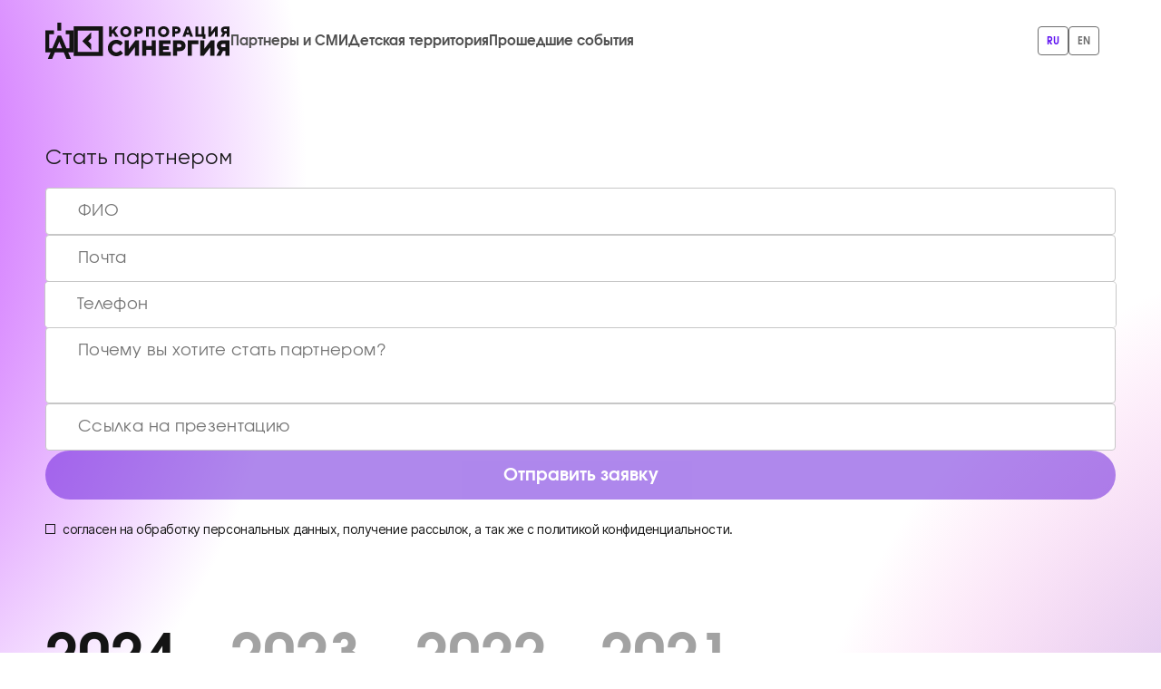

--- FILE ---
content_type: text/plain
request_url: https://www.google-analytics.com/j/collect?v=1&_v=j102&a=1105286099&t=pageview&_s=1&dl=https%3A%2F%2F2023.artrussiafair.com%2Fpartners%2F&ul=en-us%40posix&dt=Art%20Russia%20fair%202024.%20%D0%AF%D1%80%D0%BC%D0%B0%D1%80%D0%BA%D0%B0%20%D1%81%D0%BE%D0%B2%D1%80%D0%B5%D0%BC%D0%B5%D0%BD%D0%BD%D0%BE%D0%B3%D0%BE%20%D0%B8%D1%81%D0%BA%D1%83%D1%81%D1%81%D1%82%D0%B2%D0%B0&sr=1280x720&vp=1280x720&_u=YEBAAAABAAAAAC~&jid=1332023516&gjid=867941242&cid=1209175263.1768696681&tid=UA-54303540-37&_gid=1614400383.1768696681&_r=1&_slc=1&gtm=45He61e1n81WJ322W4v812431929za200zd812431929&gcd=13l3l3l3l1l1&dma=0&tag_exp=103116026~103200004~104527907~104528500~104684208~104684211~105391253~115495938~115616986~115938466~115938468~117041587&z=793616832
body_size: -453
content:
2,cG-G9KHBSJZ67

--- FILE ---
content_type: image/svg+xml
request_url: https://2023.artrussiafair.com/loader/logo-animated.svg
body_size: 327
content:
<svg xmlns="http://www.w3.org/2000/svg" width="579.484" height="682.5" viewBox="13.604 0.5 579.484 682.5" xml:space="preserve"><path class="s-loader__border" d="M464.726 240.308h50.187v271.684h-66.768L346.28 289.633c-16.78 0-52.28-.299-78.929-.299-30.022 64.484-68.646 148.098-102.851 222.658H91.78V233.448h63.92v-78.176H13.604v434.896H128.75c-18.99 41.695-34.141 75.3-41.758 92.832h85.533c10.743-23.919 25.41-56.194 42.157-92.832h183.287L440.496 683h85.99l-42.528-92.832h109.13V162.132H464.726v78.176zM250.527 511.992a50069.723 50069.723 0 0 1 56.012-121.406l55.617 121.406H250.527zM345.868.5v158h-78.177V.5h78.177z"/></svg>

--- FILE ---
content_type: application/javascript; charset=UTF-8
request_url: https://2023.artrussiafair.com/_nuxt/98b9545.js
body_size: 4944
content:
(window.webpackJsonp=window.webpackJsonp||[]).push([[5,15,23,34,62],{494:function(e,r,t){"use strict";var o=t(2),n=t(495);o({target:"String",proto:!0,forced:t(496)("link")},{link:function(e){return n(this,"a","href",e)}})},495:function(e,r,t){"use strict";var o=t(5),n=t(53),l=t(26),c=/"/g,d=o("".replace);e.exports=function(e,r,t,o){var f=l(n(e)),m="<"+r;return""!==t&&(m+=" "+t+'="'+d(l(o),c,"&quot;")+'"'),m+">"+f+"</"+r+">"}},496:function(e,r,t){"use strict";var o=t(7);e.exports=function(e){return o((function(){var r=""[e]('"');return r!==r.toLowerCase()||r.split('"').length>3}))}},517:function(e,r){e.exports=function(e){e.options.__i18n=e.options.__i18n||[],e.options.__i18n.push('{"ru":{"text":"Список формируется"},"en":{"text":"List is being formed"}}'),delete e.options._Ctor}},552:function(e,r){e.exports=function(e){e.options.__i18n=e.options.__i18n||[],e.options.__i18n.push('{"ru":{"general_partners":"Генеральный партнёр","general_media_partners":"Генеральные инфопартнёры","official_media_partners":"Официальные инфопартнёры","official_partners":"Официальный партнёр","partners":"Партнёры","chidrensarea_partners":"Партнёры детской территории","strategic_car_partners":"Стратегический автомобильный партнёр","special_project_partners":"Партнёры спецпроекта","partners_formed":"Список партнёров формируется","media_partners":"Инфопартнёры","media_partners_formed":"Список инфопартнёров формируется","btnLabel":"Больше партнёров"},"en":{"general_partners":"General partner","general_media_partners":"General media partners","official_media_partners":"Official media partners","official_partners":"Official partner","partners":"Partners","chidrensarea_partners":"Partners of Сhildren\'s area","strategic_car_partners":"Strategic car partner","special_project_partners":"Special project partners","partners_formed":"List of&nbsp;partners is&nbsp;being formed","media_partners":"Media partners","media_partners_formed":"List of&nbsp;media partners is&nbsp;being formed","btnLabel":"More partners"}}'),delete e.options._Ctor}},559:function(e,r,t){"use strict";t.r(r);t(494),t(25),t(38),t(68),t(575);var o={name:"APartnerLogo",props:{partner:{type:Object,required:!0}},data:function(){return{baseUrl:"https://sys3.ru/artrussiafair/"}},computed:{mediaUrl:function(){return this.partner.image.includes("uploads")?this.baseUrl:""}}},n=t(3),component=Object(n.a)(o,(function(){var e,r=this,t=r._self._c;return null!==(e=r.partner)&&void 0!==e&&e.link?t("a",{staticClass:"partner-logo",attrs:{href:r.partner.link,target:"_blank",rel:"noopener"}},[t("img",{staticClass:"partner-logo__media",attrs:{src:"".concat(r.mediaUrl).concat(r.partner.image)}})]):t("div",{key:r.partner.id,staticClass:"partner-logo"},[t("img",{staticClass:"partner-logo__media",attrs:{src:"".concat(r.mediaUrl).concat(r.partner.image)}})])}),[],!1,null,null,null);r.default=component.exports},560:function(e,r,t){"use strict";t.r(r);t(577);var o={name:"MFormed",props:{text:{type:String,default:null}}},n=t(3),l=t(579),component=Object(n.a)(o,(function(){var e=this,r=e._self._c;return r("div",{staticClass:"formed"},[r("p",{staticClass:"formed__text",domProps:{innerHTML:e._s(e.text||e.$t("text"))}}),e._v(" "),r("div",{staticClass:"formed__media"})])}),[],!1,null,null,null);"function"==typeof l.default&&Object(l.default)(component);r.default=component.exports},572:function(e,r,t){"use strict";var o=t(2),n=t(93).findIndex,l=t(140),c="findIndex",d=!0;c in[]&&Array(1)[c]((function(){d=!1})),o({target:"Array",proto:!0,forced:d},{findIndex:function(e){return n(this,e,arguments.length>1?arguments[1]:void 0)}}),l(c)},573:function(e,r,t){var content=t(574);content.__esModule&&(content=content.default),"string"==typeof content&&(content=[[e.i,content,""]]),content.locals&&(e.exports=content.locals);(0,t(44).default)("1a09ba8a",content,!0,{sourceMap:!1})},574:function(e,r,t){var o=t(43)(!1);o.push([e.i,':root{--colorWhite: #fff;--colorBlack: #000;--colorTitle: #070707;--colorText: #1b1b1b;--colorPurple: #5f12f1;--colorPurple2: #6d62f4;--colorIndigo: #9456de;--colorSilver: #a2a2a2;--colorRed: #ff2e2e;--colorGreen: #4ddf65;--colorGray: #efefef;--colorGray2: #c7c7c7;--colorGray3: #a1a1a1;--colorGray4: #6d6d6d;--colorGray5: #505050;--colorGray6: #242424;--colorGray7: #141414;--colorGray8: #999;--colorGray9: #393939;--colorPhilippineSilver: #b6b6b6;--colorFlashWhite: #f2f2f2;--colorPrimary: #bcff66;--colorSecondary: #5e10d9;--colorBorder: #8d8d8d;--colorGrayBg: var(--colorGray8);--colorBlue: #458af3;--colorNimbusBlue: #4435ff;--colorBrusquePink: #eb03ff;--colorBackdrop: rgba(24, 24, 27, 0.92)}.tabs-nav{overflow:visible;width:100%}.tabs-nav__item{width:fit-content;font:700 6.125rem/5.25rem "Evolventa",sans-serif}@media screen and (max-width: 1919px){.tabs-nav__item{font-size:4rem;line-height:3.4375rem}}@media screen and (max-width: 1239px){.tabs-nav__item{font-size:3.25rem;line-height:2.8125rem}}@media screen and (max-width: 991px){.tabs-nav__item{font-size:2.8125rem;line-height:2.4375rem}}@media screen and (max-width: 767px){.tabs-nav__item{font-size:2.25rem;line-height:1.9375rem}}.tabs-nav__link{display:block;color:var(--colorSilver);transition:color .3s linear}@media(hover: hover){.tabs-nav__link:hover{color:var(--colorGray7)}}.tabs-nav__text{font:inherit;color:var(--colorGray7);text-decoration:underline;text-underline-offset:0.2040816327em;text-decoration-thickness:0.0918367347em}',""]),e.exports=o},575:function(e,r,t){var content=t(576);content.__esModule&&(content=content.default),"string"==typeof content&&(content=[[e.i,content,""]]),content.locals&&(e.exports=content.locals);(0,t(44).default)("5da55742",content,!0,{sourceMap:!1})},576:function(e,r,t){var o=t(43)(!1);o.push([e.i,":root{--colorWhite: #fff;--colorBlack: #000;--colorTitle: #070707;--colorText: #1b1b1b;--colorPurple: #5f12f1;--colorPurple2: #6d62f4;--colorIndigo: #9456de;--colorSilver: #a2a2a2;--colorRed: #ff2e2e;--colorGreen: #4ddf65;--colorGray: #efefef;--colorGray2: #c7c7c7;--colorGray3: #a1a1a1;--colorGray4: #6d6d6d;--colorGray5: #505050;--colorGray6: #242424;--colorGray7: #141414;--colorGray8: #999;--colorGray9: #393939;--colorPhilippineSilver: #b6b6b6;--colorFlashWhite: #f2f2f2;--colorPrimary: #bcff66;--colorSecondary: #5e10d9;--colorBorder: #8d8d8d;--colorGrayBg: var(--colorGray8);--colorBlue: #458af3;--colorNimbusBlue: #4435ff;--colorBrusquePink: #eb03ff;--colorBackdrop: rgba(24, 24, 27, 0.92)}.partner-logo{position:relative;overflow:hidden;width:100%;height:0;padding-bottom:65.690376569%;background:var(--colorWhite);border:1px solid var(--colorGray2)}.partner-logo__media{position:absolute;top:50%;left:50%;display:block;max-width:90%;max-height:90%;transform:translate(-50%, -50%)}",""]),e.exports=o},577:function(e,r,t){var content=t(578);content.__esModule&&(content=content.default),"string"==typeof content&&(content=[[e.i,content,""]]),content.locals&&(e.exports=content.locals);(0,t(44).default)("bad3cc8a",content,!0,{sourceMap:!1})},578:function(e,r,t){var o=t(43)(!1);o.push([e.i,':root{--colorWhite: #fff;--colorBlack: #000;--colorTitle: #070707;--colorText: #1b1b1b;--colorPurple: #5f12f1;--colorPurple2: #6d62f4;--colorIndigo: #9456de;--colorSilver: #a2a2a2;--colorRed: #ff2e2e;--colorGreen: #4ddf65;--colorGray: #efefef;--colorGray2: #c7c7c7;--colorGray3: #a1a1a1;--colorGray4: #6d6d6d;--colorGray5: #505050;--colorGray6: #242424;--colorGray7: #141414;--colorGray8: #999;--colorGray9: #393939;--colorPhilippineSilver: #b6b6b6;--colorFlashWhite: #f2f2f2;--colorPrimary: #bcff66;--colorSecondary: #5e10d9;--colorBorder: #8d8d8d;--colorGrayBg: var(--colorGray8);--colorBlue: #458af3;--colorNimbusBlue: #4435ff;--colorBrusquePink: #eb03ff;--colorBackdrop: rgba(24, 24, 27, 0.92)}.formed__text{margin-bottom:6.6875rem;font:3.75rem/5.8125rem "Evolventa",sans-serif}@media screen and (max-width: 1919px){.formed__text{margin-bottom:3.5625rem;font-size:2.4375rem;line-height:3.75rem}}@media screen and (max-width: 1239px){.formed__text{font-size:2.25rem;line-height:3rem}}@media screen and (max-width: 991px){.formed__text{margin-bottom:2rem;font-size:1.6875rem;line-height:2.3125rem}}@media screen and (max-width: 767px){.formed__text{font-size:1.25rem;line-height:1.0625rem}}.formed__media{padding-top:5.533%;background-image:url(/slider/img/placeholder-xl.svg);background-repeat:no-repeat;background-position:0 50%;background-size:100%}@media screen and (max-width: 1239px){.formed__media{padding-top:6.458%;background-image:url(/slider/img/placeholder-md.svg)}}@media screen and (max-width: 991px){.formed__media{padding-top:6.875%;background-image:url(/slider/img/placeholder-base.svg)}}',""]),e.exports=o},579:function(e,r,t){"use strict";var o=t(517),n=t.n(o);r.default=n.a},582:function(e,r,t){"use strict";t.r(r);t(17);var o=t(8),n=(t(47),t(34),t(25),t(114),t(572),t(233)),l=(t(573),{name:"MTabsNav",components:{Swiper:n.Swiper,SwiperSlide:n.SwiperSlide},props:{sectionUrl:{type:String,default:""},navs:{type:Array,required:!0}},data:function(){return{swiperOptions:{watchOverflow:!0,freeMode:!0,mousewheel:!0,focusableElements:"a",allowSlideNext:!1,allowSlidePrev:!1,slideToClickedSlide:!1,spaceBetween:33,slidesPerView:"auto",resistanceRatio:0,breakpoints:{768:{spaceBetween:41},992:{spaceBetween:50},1024:{spaceBetween:60,allowTouchMove:!1,preventClicks:!1,freeMode:!1},1920:{spaceBetween:91,allowTouchMove:!1,preventClicks:!1,freeMode:!1}}}}},computed:{slider:function(){return this.$refs.tabsNav.$swiper},sectionNavs:function(){var e=this;return this.navs.map((function(r){var t=r.name,o=r.name_en,n=r.slug;return{name:t,name_en:o,slug:"".concat(e.sectionUrl).concat(n).concat(n.endsWith("/")?"":"/")}}))}},mounted:function(){var e=this;return Object(o.a)(regeneratorRuntime.mark((function r(){var t;return regeneratorRuntime.wrap((function(r){for(;;)switch(r.prev=r.next){case 0:t=e.sectionNavs.findIndex((function(r){return e.localePath(r.slug)===e.$route.path})),e.slider.slideTo(t,300,!1),e.slider.activeIndex=t,e.slider.updateSlidesClasses();case 4:case"end":return r.stop()}}),r)})))()},methods:{classes:function(e){return this.isActive(e)?"tabs-nav__text":"tabs-nav__link"},isActive:function(e){return this.$route.path===this.localePath(e)}}}),c=t(3),component=Object(c.a)(l,(function(){var e=this,r=e._self._c;return r("Swiper",{ref:"tabsNav",staticClass:"tabs-nav",attrs:{options:e.swiperOptions}},e._l(e.sectionNavs,(function(t){return r("SwiperSlide",{key:t.slug,staticClass:"tabs-nav__item"},[e.isActive(t.slug)?r("span",{class:e.classes(t.slug)},[e._v("\n      "+e._s("en"===e.$i18n.locale&&t.name_en?t.name_en:t.name)+"\n    ")]):r("NuxtLink",{class:e.classes(t.slug),attrs:{to:e.localePath(t.slug)}},[e._v("\n      "+e._s("en"===e.$i18n.locale&&t.name_en?t.name_en:t.name)+"\n    ")])],1)})),1)}),[],!1,null,null,null);r.default=component.exports},653:function(e,r,t){var content=t(654);content.__esModule&&(content=content.default),"string"==typeof content&&(content=[[e.i,content,""]]),content.locals&&(e.exports=content.locals);(0,t(44).default)("58e4e65a",content,!0,{sourceMap:!1})},654:function(e,r,t){var o=t(43)(!1);o.push([e.i,':root{--colorWhite: #fff;--colorBlack: #000;--colorTitle: #070707;--colorText: #1b1b1b;--colorPurple: #5f12f1;--colorPurple2: #6d62f4;--colorIndigo: #9456de;--colorSilver: #a2a2a2;--colorRed: #ff2e2e;--colorGreen: #4ddf65;--colorGray: #efefef;--colorGray2: #c7c7c7;--colorGray3: #a1a1a1;--colorGray4: #6d6d6d;--colorGray5: #505050;--colorGray6: #242424;--colorGray7: #141414;--colorGray8: #999;--colorGray9: #393939;--colorPhilippineSilver: #b6b6b6;--colorFlashWhite: #f2f2f2;--colorPrimary: #bcff66;--colorSecondary: #5e10d9;--colorBorder: #8d8d8d;--colorGrayBg: var(--colorGray8);--colorBlue: #458af3;--colorNimbusBlue: #4435ff;--colorBrusquePink: #eb03ff;--colorBackdrop: rgba(24, 24, 27, 0.92)}.partners-category__title{margin-bottom:4.625rem;font:700 5.25rem/1em "Evolventa",sans-serif}@media screen and (max-width: 1919px){.partners-category__title{margin-bottom:2.625rem;font-size:3.625rem;line-height:4.1875rem}}@media screen and (max-width: 1239px){.partners-category__title{margin-bottom:1.25rem;font-size:2.75rem}}@media screen and (max-width: 991px){.partners-category__title{margin-bottom:0.9375rem;font-size:2.25rem}}@media screen and (max-width: 767px){.partners-category__title{margin-bottom:1.8125rem;font-size:1.625rem;line-height:2.1875rem}}.partners-category__list{display:grid;grid-template-columns:repeat(5, 1fr);gap:89px 77px}@media screen and (max-width: 1919px){.partners-category__list{gap:52px 60px}}@media screen and (max-width: 1239px){.partners-category__list{grid-template-columns:repeat(4, 1fr);gap:58px 65px}}@media screen and (max-width: 991px){.partners-category__list{gap:45px 51px}}@media screen and (max-width: 767px){.partners-category__list{grid-template-columns:repeat(2, 1fr);gap:40px 40px}}.partners-category__btn{width:100%;margin-top:6.375rem}@media screen and (max-width: 1919px){.partners-category__btn{margin-top:3.75rem}}@media screen and (max-width: 991px){.partners-category__btn{margin-top:2.6875rem}}',""]),e.exports=o},655:function(e,r,t){"use strict";var o=t(552),n=t.n(o);r.default=n.a},656:function(e,r){e.exports=function(e){e.options.__i18n=e.options.__i18n||[],e.options.__i18n.push('{"ru":{"btnAccreditation":"Аккредитация СМИ"},"en":{"btnAccreditation":"Media accreditation"}}'),delete e.options._Ctor}},700:function(e,r,t){"use strict";t.r(r);t(33);var o=t(559),n=t(560),l=(t(653),{name:"SPartnersCategory",components:{APartnerLogo:o.default,MFormed:n.default},props:{titleTag:{type:String,default:"h2"},title:{type:String,required:!1},partners:{type:Array,default:function(){return[]}},isFormed:{type:Boolean,default:!1}},data:function(){return{isAllPartnersVisible:!1,isTablet:!1,isMobile:!1,windowWidth:null}},computed:{previewCount:function(){return this.isMobile?6:this.isTablet?8:10},firstPart:function(){return this.partners.slice(0,this.previewCount)},secondPart:function(){return this.partners.slice(this.previewCount,this.partners.length)},isBtnMoreVisible:function(){return this.partners.length>this.previewCount&&!this.isAllPartnersVisible},categoryTitle:function(){return this.$t(this.title)},formedText:function(){return this.$t("".concat(this.title,"_formed"))}},watch:{windowWidth:function(){this.isMobile=this.windowWidth<768,this.isTablet=this.windowWidth>=768&&this.windowWidth<1240}},mounted:function(){this.handleResize(),window.addEventListener("resize",this.handleResize)},beforeDestroy:function(){window.removeEventListener("resize",this.handleResize)},methods:{handleResize:function(){this.windowWidth=window.innerWidth}}}),c=t(3),d=t(655),component=Object(c.a)(l,(function(){var e,r,t=this,o=t._self._c;return t.isFormed||null!==(e=t.partners)&&void 0!==e&&e.length?o("div",{staticClass:"partners-category"},[o(t.titleTag,{tag:"component",staticClass:"partners-category__title",domProps:{innerHTML:t._s(t.categoryTitle)}}),t._v(" "),null!==(r=t.partners)&&void 0!==r&&r.length&&!t.isFormed?[o("div",{staticClass:"partners-category__list"},[t._l(t.firstPart,(function(e){return o("APartnerLogo",{key:e.id,attrs:{partner:e}})})),t._v(" "),t.isAllPartnersVisible?t._l(t.secondPart,(function(e){return o("APartnerLogo",{key:e.id,attrs:{partner:e}})})):t._e()],2),t._v(" "),t.isBtnMoreVisible?o("AButtonModern",{staticClass:"partners-category__btn",attrs:{label:t.$t("btnLabel"),size:"xlarge",variant:"purple-border"},on:{click:function(e){t.isAllPartnersVisible=!t.isAllPartnersVisible}}}):t._e()]:t.isFormed?o("MFormed",{attrs:{text:t.formedText}}):t._e()],2):t._e()}),[],!1,null,null,null);"function"==typeof d.default&&Object(d.default)(component);r.default=component.exports;installComponents(component,{APartnerLogo:t(559).default,AButtonModern:t(181).default,MFormed:t(560).default})},722:function(e,r,t){"use strict";t.r(r);t(38),t(18),t(4);var o=t(63),n=t(582),l=t(700),c=(t(767),{name:"SPartners",components:{MTabsNav:n.default,SPartnersCategory:l.default},props:{navs:{type:Array,required:!0},partners:{type:Array,default:null},isFormed:{type:Boolean,default:!1},isAccreditationOpen:{type:Boolean,default:!0}},data:function(){return{categories:["general_partners","official_partners","strategic_car_partners","official_media_partners","general_media_partners","partners","media_partners","chidrensarea_partners","special_project_partners"]}},methods:{categoryPartners:function(e){return this.partners.filter((function(r){return r.category_key===e}))},openAccreditation:function(){o.a.show([{src:"#popup-partners"}],{autoFocus:!1})}}}),d=t(3),f=t(769),component=Object(d.a)(c,(function(){var e=this,r=e._self._c;return r("section",{staticClass:"partners"},[r("div",{staticClass:"container"},[r("MTabsNav",{staticClass:"partners__navs",attrs:{navs:e.navs}}),e._v(" "),r("div",{staticClass:"partners__categories"},e._l(e.categories,(function(t,o){return r("SPartnersCategory",{key:t,attrs:{titleTag:0===o?"h1":"h2",title:t,partners:e.categoryPartners(t),isFormed:e.isFormed&&["partners","media_partners"].includes(t)}})})),1),e._v(" "),e.isAccreditationOpen?r("AButtonModern",{staticClass:"partners-category__btn",attrs:{label:e.$t("btnAccreditation"),size:"xlarge",variant:"purple"},on:{click:e.openAccreditation}}):e._e()],1)])}),[],!1,null,null,null);"function"==typeof f.default&&Object(f.default)(component);r.default=component.exports;installComponents(component,{MTabsNav:t(582).default,SPartnersCategory:t(700).default,AButtonModern:t(181).default})},767:function(e,r,t){var content=t(768);content.__esModule&&(content=content.default),"string"==typeof content&&(content=[[e.i,content,""]]),content.locals&&(e.exports=content.locals);(0,t(44).default)("41f0bb8e",content,!0,{sourceMap:!1})},768:function(e,r,t){var o=t(43)(!1);o.push([e.i,":root{--colorWhite: #fff;--colorBlack: #000;--colorTitle: #070707;--colorText: #1b1b1b;--colorPurple: #5f12f1;--colorPurple2: #6d62f4;--colorIndigo: #9456de;--colorSilver: #a2a2a2;--colorRed: #ff2e2e;--colorGreen: #4ddf65;--colorGray: #efefef;--colorGray2: #c7c7c7;--colorGray3: #a1a1a1;--colorGray4: #6d6d6d;--colorGray5: #505050;--colorGray6: #242424;--colorGray7: #141414;--colorGray8: #999;--colorGray9: #393939;--colorPhilippineSilver: #b6b6b6;--colorFlashWhite: #f2f2f2;--colorPrimary: #bcff66;--colorSecondary: #5e10d9;--colorBorder: #8d8d8d;--colorGrayBg: var(--colorGray8);--colorBlue: #458af3;--colorNimbusBlue: #4435ff;--colorBrusquePink: #eb03ff;--colorBackdrop: rgba(24, 24, 27, 0.92)}.partners{padding-top:6.75rem;padding-bottom:14.375rem}@media screen and (max-width: 1919px){.partners{padding-top:3.1875rem;padding-bottom:9.0625rem}}@media screen and (max-width: 1239px){.partners{padding-top:2.1875rem;padding-bottom:7.1875rem}}@media screen and (max-width: 991px){.partners{padding-top:1.625rem;padding-bottom:6.375rem}}@media screen and (max-width: 767px){.partners{padding-top:0;padding-bottom:4rem}}.partners__navs{margin-bottom:10.625rem}@media screen and (max-width: 1919px){.partners__navs{margin-bottom:6.75rem}}@media screen and (max-width: 1239px){.partners__navs{margin-bottom:3.9375rem}}@media screen and (max-width: 991px){.partners__navs{margin-bottom:3.6875rem}}@media screen and (max-width: 767px){.partners__navs{margin-bottom:2.625rem}}.partners__formed{padding-bottom:14.0625rem}@media screen and (max-width: 1919px){.partners__formed{margin-bottom:11.9375rem}}@media screen and (max-width: 1239px){.partners__formed{margin-bottom:12.3125rem}}@media screen and (max-width: 991px){.partners__formed{margin-bottom:9.625rem}}@media screen and (max-width: 767px){.partners__formed{margin-bottom:14.3125rem}}.partners__categories{display:flex;flex-direction:column;gap:14.375rem}@media screen and (max-width: 1919px){.partners__categories{gap:9.0625rem}}@media screen and (max-width: 1239px){.partners__categories{gap:7.1875rem}}@media screen and (max-width: 991px){.partners__categories{gap:6.375rem}}@media screen and (max-width: 767px){.partners__categories{gap:4rem}}",""]),e.exports=o},769:function(e,r,t){"use strict";var o=t(656),n=t.n(o);r.default=n.a}}]);

--- FILE ---
content_type: application/javascript; charset=UTF-8
request_url: https://2023.artrussiafair.com/_nuxt/ea13831.js
body_size: 178
content:
(window.webpackJsonp=window.webpackJsonp||[]).push([[95],{837:function(e,t,n){"use strict";n.r(t);n(16),n(48);var r={created:function(){"ru"===this.$i18n.locale?this.$router.replace({path:"/partners/2024/"}):this.$router.replace({path:"/en/partners/2024/"})}},c=n(3),component=Object(c.a)(r,(function(){return(0,this._self._c)("div")}),[],!1,null,null,null);t.default=component.exports}}]);

--- FILE ---
content_type: application/javascript; charset=UTF-8
request_url: https://2023.artrussiafair.com/_nuxt/3d3ca73.js
body_size: 63218
content:
(window.webpackJsonp=window.webpackJsonp||[]).push([[9],{1:function(e,t,n){"use strict";n.d(t,"k",(function(){return v})),n.d(t,"m",(function(){return y})),n.d(t,"l",(function(){return w})),n.d(t,"e",(function(){return k})),n.d(t,"b",(function(){return O})),n.d(t,"s",(function(){return j})),n.d(t,"g",(function(){return P})),n.d(t,"h",(function(){return S})),n.d(t,"d",(function(){return C})),n.d(t,"r",(function(){return T})),n.d(t,"j",(function(){return R})),n.d(t,"t",(function(){return A})),n.d(t,"o",(function(){return z})),n.d(t,"q",(function(){return L})),n.d(t,"f",(function(){return M})),n.d(t,"c",(function(){return D})),n.d(t,"i",(function(){return I})),n.d(t,"p",(function(){return B})),n.d(t,"a",(function(){return U})),n.d(t,"v",(function(){return W})),n.d(t,"n",(function(){return X})),n.d(t,"u",(function(){return K}));n(41),n(20),n(37),n(42),n(30),n(19),n(31);var r=n(14),o=n(8),l=n(6),c=n(9),d=(n(47),n(4),n(18),n(129),n(17),n(25),n(34),n(15),n(28),n(29),n(33),n(16),n(48),n(73),n(158),n(274),n(27),n(74),n(364),n(38),n(68),n(0)),m=n(71);function f(object,e){var t=Object.keys(object);if(Object.getOwnPropertySymbols){var n=Object.getOwnPropertySymbols(object);e&&(n=n.filter((function(e){return Object.getOwnPropertyDescriptor(object,e).enumerable}))),t.push.apply(t,n)}return t}function h(e){for(var i=1;i<arguments.length;i++){var source=null!=arguments[i]?arguments[i]:{};i%2?f(Object(source),!0).forEach((function(t){Object(l.a)(e,t,source[t])})):Object.getOwnPropertyDescriptors?Object.defineProperties(e,Object.getOwnPropertyDescriptors(source)):f(Object(source)).forEach((function(t){Object.defineProperty(e,t,Object.getOwnPropertyDescriptor(source,t))}))}return e}function _(e,t){var n="undefined"!=typeof Symbol&&e[Symbol.iterator]||e["@@iterator"];if(!n){if(Array.isArray(e)||(n=function(e,t){if(!e)return;if("string"==typeof e)return x(e,t);var n=Object.prototype.toString.call(e).slice(8,-1);"Object"===n&&e.constructor&&(n=e.constructor.name);if("Map"===n||"Set"===n)return Array.from(e);if("Arguments"===n||/^(?:Ui|I)nt(?:8|16|32)(?:Clamped)?Array$/.test(n))return x(e,t)}(e))||t&&e&&"number"==typeof e.length){n&&(e=n);var i=0,r=function(){};return{s:r,n:function(){return i>=e.length?{done:!0}:{done:!1,value:e[i++]}},e:function(e){throw e},f:r}}throw new TypeError("Invalid attempt to iterate non-iterable instance.\nIn order to be iterable, non-array objects must have a [Symbol.iterator]() method.")}var o,l=!0,c=!1;return{s:function(){n=n.call(e)},n:function(){var e=n.next();return l=e.done,e},e:function(e){c=!0,o=e},f:function(){try{l||null==n.return||n.return()}finally{if(c)throw o}}}}function x(e,t){(null==t||t>e.length)&&(t=e.length);for(var i=0,n=new Array(t);i<t;i++)n[i]=e[i];return n}function v(e){d.default.config.errorHandler&&d.default.config.errorHandler(e)}function y(e){return e.then((function(e){return e.default||e}))}function w(e){return e.$options&&"function"==typeof e.$options.fetch&&!e.$options.fetch.length}function k(e){var t,n=arguments.length>1&&void 0!==arguments[1]?arguments[1]:[],r=_(e.$children||[]);try{for(r.s();!(t=r.n()).done;){var o=t.value;o.$fetch&&n.push(o),o.$children&&k(o,n)}}catch(e){r.e(e)}finally{r.f()}return n}function O(e,t){if(t||!e.options.__hasNuxtData){var n=e.options._originDataFn||e.options.data||function(){return{}};e.options._originDataFn=n,e.options.data=function(){var data=n.call(this,this);return this.$ssrContext&&(t=this.$ssrContext.asyncData[e.cid]),h(h({},data),t)},e.options.__hasNuxtData=!0,e._Ctor&&e._Ctor.options&&(e._Ctor.options.data=e.options.data)}}function j(e){return e.options&&e._Ctor===e||(e.options?(e._Ctor=e,e.extendOptions=e.options):(e=d.default.extend(e))._Ctor=e,!e.options.name&&e.options.__file&&(e.options.name=e.options.__file)),e}function P(e){var t=arguments.length>1&&void 0!==arguments[1]&&arguments[1],n=arguments.length>2&&void 0!==arguments[2]?arguments[2]:"components";return Array.prototype.concat.apply([],e.matched.map((function(e,r){return Object.keys(e[n]).map((function(o){return t&&t.push(r),e[n][o]}))})))}function S(e){return P(e,arguments.length>1&&void 0!==arguments[1]&&arguments[1],"instances")}function C(e,t){return Array.prototype.concat.apply([],e.matched.map((function(e,n){return Object.keys(e.components).reduce((function(r,o){return e.components[o]?r.push(t(e.components[o],e.instances[o],e,o,n)):delete e.components[o],r}),[])})))}function T(e,t){return Promise.all(C(e,function(){var e=Object(o.a)(regeneratorRuntime.mark((function e(n,r,o,l){var c,d;return regeneratorRuntime.wrap((function(e){for(;;)switch(e.prev=e.next){case 0:if("function"!=typeof n||n.options){e.next=11;break}return e.prev=1,e.next=4,n();case 4:n=e.sent,e.next=11;break;case 7:throw e.prev=7,e.t0=e.catch(1),e.t0&&"ChunkLoadError"===e.t0.name&&"undefined"!=typeof window&&window.sessionStorage&&(c=Date.now(),(!(d=parseInt(window.sessionStorage.getItem("nuxt-reload")))||d+6e4<c)&&(window.sessionStorage.setItem("nuxt-reload",c),window.location.reload(!0))),e.t0;case 11:return o.components[l]=n=j(n),e.abrupt("return","function"==typeof t?t(n,r,o,l):n);case 13:case"end":return e.stop()}}),e,null,[[1,7]])})));return function(t,n,r,o){return e.apply(this,arguments)}}()))}function R(e){return $.apply(this,arguments)}function $(){return($=Object(o.a)(regeneratorRuntime.mark((function e(t){return regeneratorRuntime.wrap((function(e){for(;;)switch(e.prev=e.next){case 0:if(t){e.next=2;break}return e.abrupt("return");case 2:return e.next=4,T(t);case 4:return e.abrupt("return",h(h({},t),{},{meta:P(t).map((function(e,n){return h(h({},e.options.meta),(t.matched[n]||{}).meta)}))}));case 5:case"end":return e.stop()}}),e)})))).apply(this,arguments)}function A(e,t){return E.apply(this,arguments)}function E(){return(E=Object(o.a)(regeneratorRuntime.mark((function e(t,n){var o,l,d,f;return regeneratorRuntime.wrap((function(e){for(;;)switch(e.prev=e.next){case 0:return t.context||(t.context={isStatic:!1,isDev:!1,isHMR:!1,app:t,store:t.store,payload:n.payload,error:n.error,base:t.router.options.base,env:{NUXT_ENV_S3BACKET:"https://sys3.ru/marketplace/",SITE_GTM:"GTM-WJ322W4"}},n.req&&(t.context.req=n.req),n.res&&(t.context.res=n.res),n.ssrContext&&(t.context.ssrContext=n.ssrContext),t.context.redirect=function(e,path,n){if(e){t.context._redirected=!0;var o=Object(r.a)(path);if("number"==typeof e||"undefined"!==o&&"object"!==o||(n=path||{},path=e,o=Object(r.a)(path),e=302),"object"===o&&(path=t.router.resolve(path).route.fullPath),!/(^[.]{1,2}\/)|(^\/(?!\/))/.test(path))throw path=Object(m.d)(path,n),window.location.assign(path),new Error("ERR_REDIRECT");t.context.next({path:path,query:n,status:e})}},t.context.nuxtState=window.__NUXT__),e.next=3,Promise.all([R(n.route),R(n.from)]);case 3:o=e.sent,l=Object(c.a)(o,2),d=l[0],f=l[1],n.route&&(t.context.route=d),n.from&&(t.context.from=f),n.error&&(t.context.error=n.error),t.context.next=n.next,t.context._redirected=!1,t.context._errored=!1,t.context.isHMR=!1,t.context.params=t.context.route.params||{},t.context.query=t.context.route.query||{};case 16:case"end":return e.stop()}}),e)})))).apply(this,arguments)}function z(e,t,n){return!e.length||t._redirected||t._errored||n&&n.aborted?Promise.resolve():L(e[0],t).then((function(){return z(e.slice(1),t,n)}))}function L(e,t){var n;return(n=2===e.length?new Promise((function(n){e(t,(function(e,data){e&&t.error(e),n(data=data||{})}))})):e(t))&&n instanceof Promise&&"function"==typeof n.then?n:Promise.resolve(n)}function M(base,e){if("hash"===e)return window.location.hash.replace(/^#\//,"");base=decodeURI(base).slice(0,-1);var path=decodeURI(window.location.pathname);base&&path.startsWith(base)&&(path=path.slice(base.length));var t=(path||"/")+window.location.search+window.location.hash;return Object(m.c)(t)}function D(e,t){return function(e,t){for(var n=new Array(e.length),i=0;i<e.length;i++)"object"===Object(r.a)(e[i])&&(n[i]=new RegExp("^(?:"+e[i].pattern+")$",V(t)));return function(t,r){for(var path="",data=t||{},o=(r||{}).pretty?N:encodeURIComponent,l=0;l<e.length;l++){var c=e[l];if("string"!=typeof c){var d=data[c.name||"pathMatch"],m=void 0;if(null==d){if(c.optional){c.partial&&(path+=c.prefix);continue}throw new TypeError('Expected "'+c.name+'" to be defined')}if(Array.isArray(d)){if(!c.repeat)throw new TypeError('Expected "'+c.name+'" to not repeat, but received `'+JSON.stringify(d)+"`");if(0===d.length){if(c.optional)continue;throw new TypeError('Expected "'+c.name+'" to not be empty')}for(var f=0;f<d.length;f++){if(m=o(d[f]),!n[l].test(m))throw new TypeError('Expected all "'+c.name+'" to match "'+c.pattern+'", but received `'+JSON.stringify(m)+"`");path+=(0===f?c.prefix:c.delimiter)+m}}else{if(m=c.asterisk?G(d):o(d),!n[l].test(m))throw new TypeError('Expected "'+c.name+'" to match "'+c.pattern+'", but received "'+m+'"');path+=c.prefix+m}}else path+=c}return path}}(function(e,t){var n,r=[],o=0,l=0,path="",c=t&&t.delimiter||"/";for(;null!=(n=F.exec(e));){var d=n[0],m=n[1],f=n.index;if(path+=e.slice(l,f),l=f+d.length,m)path+=m[1];else{var h=e[l],_=n[2],x=n[3],v=n[4],y=n[5],w=n[6],k=n[7];path&&(r.push(path),path="");var O=null!=_&&null!=h&&h!==_,j="+"===w||"*"===w,P="?"===w||"*"===w,S=n[2]||c,pattern=v||y;r.push({name:x||o++,prefix:_||"",delimiter:S,optional:P,repeat:j,partial:O,asterisk:Boolean(k),pattern:pattern?H(pattern):k?".*":"[^"+Z(S)+"]+?"})}}l<e.length&&(path+=e.substr(l));path&&r.push(path);return r}(e,t),t)}function I(e,t){var n={},r=h(h({},e),t);for(var o in r)String(e[o])!==String(t[o])&&(n[o]=!0);return n}function B(e){var t;if(e.message||"string"==typeof e)t=e.message||e;else try{t=JSON.stringify(e,null,2)}catch(n){t="[".concat(e.constructor.name,"]")}return h(h({},e),{},{message:t,statusCode:e.statusCode||e.status||e.response&&e.response.status||500})}window.onNuxtReadyCbs=[],window.onNuxtReady=function(e){window.onNuxtReadyCbs.push(e)};var F=new RegExp(["(\\\\.)","([\\/.])?(?:(?:\\:(\\w+)(?:\\(((?:\\\\.|[^\\\\()])+)\\))?|\\(((?:\\\\.|[^\\\\()])+)\\))([+*?])?|(\\*))"].join("|"),"g");function N(e,t){var n=t?/[?#]/g:/[/?#]/g;return encodeURI(e).replace(n,(function(e){return"%"+e.charCodeAt(0).toString(16).toUpperCase()}))}function G(e){return N(e,!0)}function Z(e){return e.replace(/([.+*?=^!:${}()[\]|/\\])/g,"\\$1")}function H(e){return e.replace(/([=!:$/()])/g,"\\$1")}function V(e){return e&&e.sensitive?"":"i"}function U(e,t,n){e.$options[t]||(e.$options[t]=[]),e.$options[t].includes(n)||e.$options[t].push(n)}var W=m.b,X=(m.e,m.a);function K(e){try{window.history.scrollRestoration=e}catch(e){}}},105:function(e,t,n){"use strict";n.r(t);n(73);var r=n(279),o={name:"ANavLink",props:{href:{type:String,required:!0},title:{type:String,required:!0}},mixins:[r.a]},l=n(3),component=Object(l.a)(o,(function(){var e=this,t=e._self._c;return e.href.startsWith("http")?t("a",{attrs:{href:e.href},domProps:{innerHTML:e._s(e.title)}}):t("a",{attrs:{href:e.href},domProps:{innerHTML:e._s(e.title)},on:{click:function(t){return t.preventDefault(),e.linkToElement(e.href)}}})}),[],!1,null,null,null);t.default=component.exports},106:function(e,t,n){"use strict";n.r(t);n(17),n(15),n(20),n(18),n(30),n(19),n(31);var r=n(6),o=(n(4),n(27),n(28),n(29),n(130),n(16),n(136)),l=n(63),c=n(139);n(182);function d(object,e){var t=Object.keys(object);if(Object.getOwnPropertySymbols){var n=Object.getOwnPropertySymbols(object);e&&(n=n.filter((function(e){return Object.getOwnPropertyDescriptor(object,e).enumerable}))),t.push.apply(t,n)}return t}function m(e){for(var i=1;i<arguments.length;i++){var source=null!=arguments[i]?arguments[i]:{};i%2?d(Object(source),!0).forEach((function(t){Object(r.a)(e,t,source[t])})):Object.getOwnPropertyDescriptors?Object.defineProperties(e,Object.getOwnPropertyDescriptors(source)):d(Object(source)).forEach((function(t){Object.defineProperty(e,t,Object.getOwnPropertyDescriptor(source,t))}))}return e}var f={name:"BlockGreen",props:{isTicketsPage:{type:Boolean,default:!1},blockType:{type:String}},components:{sForm:c.default,VueTelInput:o.VueTelInput},data:function(){return{validFlag:!1,validPhone:!1,fieldsData:{name:"",email:"",phone:""},vueTelOpts:{mode:"international",preferredCountries:["RU","US"],autoFormat:!0,defaultCountry:"RU",inputOptions:{type:"tel",showDialCode:!1,maxlength:14},dropdownOptions:{disabled:!0}},nameErrorFlag:!0,emailErrorFlag:!0,phoneErrorFlag:!0}},computed:{formTitle:function(){return this.isTicketsPage?this.$t("titlePayment"):"childrensStand"===this.blockType?"":this.$t("title")},formText:function(){return"childrensStand"===this.blockType?"":this.$t("description")},formSubtitle:function(){return this.isTicketsPage?this.$t("subtitle"):"childrensStand"===this.blockType?this.$t("titleChildrensStand"):this.$t("subtitle")}},mounted:function(){this.$emit("formGreen-ref",this.$refs.form);var e=this.$lander.storage.load("formGreen");e&&(this.fieldsData=e);var t=[{value:this.fieldsData.name},{value:this.fieldsData.email},{value:this.fieldsData.phone}];this.validFlag=this.$lander.valid(t)},methods:{sendForm:function(){var e=this;this.handlerSave();var t=l.a.getInstance("isTicketsPage"),form=m({},this.fieldsData);if(this.checkedValidateError()){if("isTicketsPage"===(null==t?void 0:t.id))this.$lander.send(m(m({},this.fieldsData),{},{form:"form-price"}),{redirectUrl:""}).then((function(n){t.close();var r=n.formData.get("mergelead");e.$emit("passForm",m(m({},form),{},{mergelead:r}))}));else if("childrensStand"===this.blockType){var n={answer_short_text_21726629:this.fieldsData.name,answer_phone_21726918:this.fieldsData.phone,answer_non_profile_email_21726969:this.fieldsData.email},r=new URLSearchParams(n).toString();this.$lander.send(m({},this.fieldsData),{version:"stend_kids",redirectUrl:"".concat("https://forms.yandex.ru/cloud/633d961db2e24870be0fca59/","?").concat(r),newTab:!0}).then((function(){return l.a.getInstance("childrensStand").close()}))}else this.$lander.send(m({},this.fieldsData),{groupsEnkod:"art_russia_2024_leads"});this.fieldsData.name="",this.fieldsData.email="",this.fieldsData.phone=""}},handlerSave:function(){var e=m({},this.fieldsData);delete e.comments,this.$lander.storage.save("formGreen",e)},checkedValidateError:function(){return this.nameErrorFlag=/^([A-ZА-ЯЁ][-,a-z, a-яё. ']+[ ]*)+$/i.test(this.fieldsData.name),this.emailErrorFlag=this.$lander.valid([{value:this.fieldsData.email,type:"email"}]),this.phoneErrorFlag=!0===this.validPhone&&""!==this.fieldsData.phone,this.nameErrorFlag&&this.emailErrorFlag&&this.validPhone},validatePhone:function(e){this.validPhone=e.valid,e.valid&&(this.vueTelOpts.inputOptions.maxlength=e.formatted.length)},validFormData:function(){var e=[{value:this.fieldsData.name},{value:this.fieldsData.email,type:"email"},{value:this.fieldsData.phone}];this.validFlag=this.$lander.valid(e)&&this.validPhone}}},h=n(3),_=n(226),component=Object(h.a)(f,(function(){var e=this,t=e._self._c;return t("div",{staticClass:"popup-form popup-form_green",attrs:{id:"popup-form-green"}},[t("div",{staticClass:"popup-form__wrapper popup-form__wrapper--green"},[t("sForm",{attrs:{formTitle:e.formTitle,formText:e.formText,formSubtitle:e.formSubtitle,formBtn:e.isTicketsPage?e.$t("btnTextPayment"):e.$t("btnText"),formBtnClass:"button_purple button--base button--rounded button--md",formPolicy:e.$t("forms.policy"),checked:!0,submitDisabled:!1},on:{"submit-disabled":function(t){e.validFlag=t},click:e.sendForm},scopedSlots:e._u([{key:"inputs",fn:function(){return[t("div",{staticClass:"form__group"},[t("input",{directives:[{name:"model",rawName:"v-model",value:e.fieldsData.name,expression:"fieldsData.name"}],staticClass:"form__input form__input--base form__input--md",class:{"form__input--error":!e.nameErrorFlag},attrs:{type:"text",name:"name",placeholder:e.$t("forms.name"),autocomplete:"name"},domProps:{value:e.fieldsData.name},on:{input:[function(t){t.target.composing||e.$set(e.fieldsData,"name",t.target.value)},function(t){return e.validFormData()}]}})]),e._v(" "),t("div",{staticClass:"form__group"},[t("input",{directives:[{name:"model",rawName:"v-model",value:e.fieldsData.email,expression:"fieldsData.email"}],staticClass:"form__input form__input--base form__input--md",class:{"form__input--error":!e.emailErrorFlag},attrs:{type:"email",name:"email",placeholder:e.$t("forms.email"),autocomplete:"email"},domProps:{value:e.fieldsData.email},on:{input:[function(t){t.target.composing||e.$set(e.fieldsData,"email",t.target.value)},function(t){return e.validFormData()}]}})]),e._v(" "),t("div",{staticClass:"form__group form__group--vuetel"},[t("vue-tel-input",e._b({staticClass:"vue-tel-input--md vue-tel-input--no-code",class:{"vue-tel-input--error":!e.phoneErrorFlag},attrs:{inputOptions:{placeholder:e.$t("forms.phone")},autocomplete:"tel"},on:{validate:e.validatePhone,input:e.validFormData},model:{value:e.fieldsData.phone,callback:function(t){e.$set(e.fieldsData,"phone",t)},expression:"fieldsData.phone"}},"vue-tel-input",e.vueTelOpts,!1))],1)]},proxy:!0}])})],1)])}),[],!1,null,null,null);"function"==typeof _.default&&Object(_.default)(component);t.default=component.exports},108:function(e,t,n){"use strict";n.r(t);n(182);var r={name:"BlockFinished"},o=n(3),l=n(227),component=Object(o.a)(r,(function(){var e=this,t=e._self._c;return t("div",{staticClass:"popup-form popup-form--finished popup-finished",attrs:{id:"popup-finished"}},[t("div",{staticClass:"popup-form__wrapper popup-form__wrapper--finished"},[t("div",{staticClass:"popup-finished__title",domProps:{innerHTML:e._s(e.$t("block_finished_title"))}}),e._v(" "),t("div",{staticClass:"popup-finished__text",domProps:{innerHTML:e._s(e.$t("block_finished_text"))}}),e._v(" "),t("a",{staticClass:"popup-finished__link",attrs:{href:e.$t("block_finished_link_url"),target:"_blank"},domProps:{innerHTML:e._s(e.$t("block_finished_link_text"))}})])])}),[],!1,null,null,null);"function"==typeof l.default&&Object(l.default)(component);t.default=component.exports},109:function(e,t,n){"use strict";n.r(t);n(17),n(15),n(20),n(18),n(4),n(30),n(19),n(31);var r=n(6),o=(n(16),n(69),n(136)),l=(n(63),n(139));n(182);function c(object,e){var t=Object.keys(object);if(Object.getOwnPropertySymbols){var n=Object.getOwnPropertySymbols(object);e&&(n=n.filter((function(e){return Object.getOwnPropertyDescriptor(object,e).enumerable}))),t.push.apply(t,n)}return t}function d(e){for(var i=1;i<arguments.length;i++){var source=null!=arguments[i]?arguments[i]:{};i%2?c(Object(source),!0).forEach((function(t){Object(r.a)(e,t,source[t])})):Object.getOwnPropertyDescriptors?Object.defineProperties(e,Object.getOwnPropertyDescriptors(source)):c(Object(source)).forEach((function(t){Object.defineProperty(e,t,Object.getOwnPropertyDescriptor(source,t))}))}return e}var m={name:"BlockVideos",components:{sForm:l.default,VueTelInput:o.VueTelInput},data:function(){return{validFlag:!1,validPhone:!1,fieldsData:{name:"",email:"",phone:""},vueTelOpts:{mode:"international",preferredCountries:["RU","US"],autoFormat:!0,defaultCountry:"RU",inputOptions:{showDialCode:!1,placeholder:"Телефон",maxlength:14},dropdownOptions:{showDialCodeInList:!0,showDialCodeInSelection:!0,showFlags:!1}},nameErrorFlag:!0,emailErrorFlag:!0,phoneErrorFlag:!0}},mounted:function(){this.$emit("formGreen-ref",this.$refs.form);var e=this.$lander.storage.load("formGreen");e&&(this.fieldsData=e);var t=[{value:this.fieldsData.name},{value:this.fieldsData.email},{value:this.fieldsData.phone}];this.validFlag=this.$lander.valid(t),this.vueTelOpts.inputOptions.placeholder=this.$t("forms.phone")},methods:{goToPayment:function(){var e=this,form=this.fieldsData,t=d(d({},form),{},{product_id:135413368,callbackSuccess:"https://artrussiafair.com/thanks/?video=true"}),n={unit:"payments",type:"ticketless",land:"artrussiafair2023"};form&&this.$lander.send(t,{landerConfig:n,redirectUrl:""}).then((function(e){return e.response.data})).then((function(data){return e.getPaymentSrc(data)})).catch((function(e){alert("Что-то пошло не так..."),console.error(e)}))},getPaymentSrc:function(html){var e=html.match(/fancybox.open\({[\s\S]*src:.*\'(.*)\'/)[1];window.location.href=e},sendForm:function(){this.handlerSave(),this.checkedValidateError()&&(this.goToPayment(),this.fieldsData.name="",this.fieldsData.email="",this.fieldsData.phone="")},handlerSave:function(){var e=d({},this.fieldsData);delete e.comments,this.$lander.storage.save("formGreen",e)},checkedValidateError:function(){return this.nameErrorFlag=/^([A-ZА-ЯЁ][-,a-z, a-яё. ']+[ ]*)+$/i.test(this.fieldsData.name),this.emailErrorFlag=this.$lander.valid([{value:this.fieldsData.email,type:"email"}]),this.phoneErrorFlag=!0===this.validPhone&&""!==this.fieldsData.phone,this.nameErrorFlag&&this.emailErrorFlag&&this.validPhone},validatePhone:function(e){this.validPhone=e.valid,e.valid&&(this.vueTelOpts.inputOptions.maxlength=e.formatted.length)},validFormData:function(){var e=[{value:this.fieldsData.name},{value:this.fieldsData.email,type:"email"},{value:this.fieldsData.phone}];this.validFlag=this.$lander.valid(e)&&this.validPhone}}},f=n(3),h=n(228),component=Object(f.a)(m,(function(){var e=this,t=e._self._c;return t("div",{staticClass:"popup-form popup-form_videos",attrs:{id:"popup-form-videos"}},[t("div",{staticClass:"popup-form__wrapper popup-form__wrapper--green"},[t("sForm",{attrs:{formTitle:e.$t("title"),formBtn:e.$t("btnTextPayment"),formBtnClass:"button_purple button--base button--rounded button--md",formPolicy:e.$t("policy"),checked:!0,submitDisabled:!1},on:{"submit-disabled":function(t){e.validFlag=t},click:e.sendForm},scopedSlots:e._u([{key:"inputs",fn:function(){return[t("div",{staticClass:"form__group"},[t("input",{directives:[{name:"model",rawName:"v-model",value:e.fieldsData.name,expression:"fieldsData.name"}],staticClass:"form__input form__input--base form__input--md",class:{"form__input--error":!e.nameErrorFlag},attrs:{type:"text",name:"name",placeholder:e.$t("forms.name")},domProps:{value:e.fieldsData.name},on:{input:[function(t){t.target.composing||e.$set(e.fieldsData,"name",t.target.value)},function(t){return e.validFormData()}]}})]),e._v(" "),t("div",{staticClass:"form__group"},[t("input",{directives:[{name:"model",rawName:"v-model",value:e.fieldsData.email,expression:"fieldsData.email"}],staticClass:"form__input form__input--base form__input--md",class:{"form__input--error":!e.emailErrorFlag},attrs:{type:"email",name:"email",placeholder:e.$t("forms.email")},domProps:{value:e.fieldsData.email},on:{input:[function(t){t.target.composing||e.$set(e.fieldsData,"email",t.target.value)},function(t){return e.validFormData()}]}})]),e._v(" "),t("div",{staticClass:"form__group form__group--vuetel"},[t("vue-tel-input",e._b({staticClass:"vue-tel-input--md",class:{"vue-tel-input--error":!e.phoneErrorFlag},attrs:{type:"phone"},on:{validate:e.validatePhone,input:e.validFormData},model:{value:e.fieldsData.phone,callback:function(t){e.$set(e.fieldsData,"phone",t)},expression:"fieldsData.phone"}},"vue-tel-input",e.vueTelOpts,!1))],1)]},proxy:!0}])})],1)])}),[],!1,null,null,null);"function"==typeof h.default&&Object(h.default)(component);t.default=component.exports},132:function(e,t,n){"use strict";var r={};r.trailingSlashRedirect=n(360),r.trailingSlashRedirect=r.trailingSlashRedirect.default||r.trailingSlashRedirect,t.a=r},139:function(e,t,n){"use strict";n.r(t);var r={name:"Form",data:function(){return{isActive:!1,isChecked:this.checked}},props:{formTitle:{type:String},formText:{type:String},formSubtitle:{type:String},formBtn:{type:String},formBtnClass:{type:String,default:"button_purple button_rounded button_small button-link"},formPolicy:{type:String},checked:{type:Boolean,default:null},submitDisabled:{type:Boolean,required:!1},checkboxText:{type:String}},methods:{onClickBtn:function(){this.$emit("click")}},computed:{isSubmitDisabled:{get:function(){return this.submitDisabled},set:function(e){this.$emit("submit-disabled",e)}}}},o=(n(395),n(3)),component=Object(o.a)(r,(function(){var e=this,t=e._self._c;return t("div",{staticClass:"form"},[e.formTitle?t("h2",{staticClass:"form_green-title",domProps:{innerHTML:e._s(e.formTitle)}}):e._e(),e._v(" "),e.formText?t("div",{staticClass:"form_green-text",domProps:{innerHTML:e._s(e.formText)}}):e._e(),e._v(" "),t("p",{staticClass:"form__title",domProps:{innerHTML:e._s(e.formSubtitle)}}),e._v(" "),t("div",{staticClass:"form__wrapper"},[e._t("inputs"),e._v(" "),t("button",{staticClass:"form__button button",class:e.formBtnClass,attrs:{type:"submit",disabled:!e.isChecked||e.isSubmitDisabled},domProps:{innerHTML:e._s(e.formBtn)},on:{click:e.onClickBtn}})],2),e._v(" "),t("div",{staticClass:"form-agreement"},[t("label",[t("input",{staticClass:"form-agreement__checkbox form-agreement__checkbox--md a-fornt_s",class:e.isActive,attrs:{type:"checkbox",name:"personalDataAgree",labelText:e.checkboxText,disabled:null===e.checked},domProps:{checked:e.isChecked},on:{change:function(t){e.isChecked=!e.isChecked}}}),e._v(" "),t("span",{staticClass:"form-agreement__label form-agreement__label--md",domProps:{innerHTML:e._s(e.formPolicy)}})])])])}),[],!1,null,null,null);t.default=component.exports},162:function(e,t){e.exports=function(e){e.options.__i18n=e.options.__i18n||[],e.options.__i18n.push('{"ru":{"title":"увы, Такой страницы не Существует","buttonText":"На главную"},"en":{"title":"Alas, there is no such page","buttonText":"To the main page"}}'),delete e.options._Ctor}},163:function(e,t){e.exports=function(e){e.options.__i18n=e.options.__i18n||[],e.options.__i18n.push('{"ru":{"program_txt":"Программа","program_url":"/forum_program/program.pdf","menu":[{"id":3,"title":"Партнеры и&nbsp;СМИ","href":"/partners/"},{"id":8,"title":"Детская территория","href":"/childrens-area/"},{"id":6,"title":"Прошедшие события","href":"https://artrussiafair.com/past_events/2024/"},{"id":7,"title":"Контакты","href":"/contacts/"}]},"en":{"program_txt":"Program","program_url":"/forum_program/program.pdf","menu":[{"id":3,"title":"Partners and Media","href":"/en/partners/"},{"id":8,"title":"Сhildren\'s area","href":"/en/childrens-area/"},{"id":6,"title":"Past events","href":"https://artrussiafair.com/en/past_events/2024/"},{"id":7,"title":"Contacts","href":"/en/contacts/"}]}}'),delete e.options._Ctor}},164:function(e,t){e.exports=function(e){e.options.__i18n=e.options.__i18n||[],e.options.__i18n.push('{"ru":{"participate_btn":"Купить запись","program_txt":"Программа 2023","program_url":"/forum_program/program.pdf"},"en":{"participate_btn":"Buy video","program_txt":"Program 2023","program_url":"/forum_program/program.pdf"}}'),delete e.options._Ctor}},165:function(e,t){e.exports=function(e){e.options.__i18n=e.options.__i18n||[],e.options.__i18n.push('{"ru":{"title":"Стать участником<br>Art Russia 2024","titlePayment":"Посетить Art Russia Fair 2024","titleChildrensStand":"Зарегистрироваться на&nbsp;участие в&nbsp;детской экспозиции","description":"<p>В&nbsp;2024 году с&nbsp;28 по&nbsp;31&nbsp;марта в&nbsp;Москве в&nbsp;5&nbsp;раз пройдет Ярмарка современного искусства Art Russia.</p><p>В&nbsp;ярмарке примут участие российские и&nbsp;зарубежные галереи и&nbsp;художники.</p>","btnText":"Отправить заявку","btnTextPayment":"Перейти к оплате","subtitle":"Заполните форму, чтобы принять участие в&nbsp;Art Russia 2024"},"en":{"title":"Become a&nbsp;member<br>of&nbsp;Art Russia 2024","titlePayment":"Visit Art Russia Fair 2024","titleChildrensStand":"Register for participation in&nbsp;the children&rsquo;s exposition","description":"<p>In&nbsp;2024, from March 28&nbsp;to&nbsp;31, the Art Russia Contemporary Art Fair will be&nbsp;held in&nbsp;Moscow for the 5th time.</p><p>Russian and foreign galleries and artists will take part in&nbsp;the fair.</p>","btnText":"Send a request","btnTextPayment":"Go to the payment","subtitle":"Fill out the form to&nbsp;take part in&nbsp;Art Russia 2024"}}'),delete e.options._Ctor}},166:function(e,t){e.exports=function(e){e.options.__i18n=e.options.__i18n||[],e.options.__i18n.push('{"ru":{"block_finished_title":"Стать участником<br/>Art Russia 2023","block_finished_text":"Наше мероприятие<br/>прошло и&nbsp;билеты больше<br/>не&nbsp;продаются!","block_finished_link_text":"Договор оферты","block_finished_link_url":"/files/сontract-offer_of_artrussia_2023.pdf"},"en":{"block_finished_title":"Стать участником<br/>Art Russia 2023","block_finished_text":"Наше мероприятие<br/>прошло и&nbsp;билеты больше<br/>не&nbsp;продаются!","block_finished_link_text":"Договор оферты","block_finished_link_url":"/files/сontract-offer_of_artrussia_2023.pdf"}}'),delete e.options._Ctor}},167:function(e,t){e.exports=function(e){e.options.__i18n=e.options.__i18n||[],e.options.__i18n.push('{"ru":{"title":"Видеозаписи форума Art Russia Fair 2023","priceText":"стоимость","price":"1500 руб.","list":[{"label":"Видеозаписи 3 дней<br>форума"},{"label":"Программа форума"}],"titleForm":"Для покупки архива видеозаписей заполните форму:","btnTextPayment":"Перейти к оплате","policy":"согласен на&nbsp;обработку персональных данных, получение рассылок, а&nbsp;так&nbsp;же с&nbsp;<a href=\\"https://synergy.ru/lp/_chunk/privacy.php?date=&lang=ru\\" class=\\"form-agreement__link fancybox-privacy-link\\" target=\\"_blank\\" rel=\\"noopener nofollow\\">политикой конфиденциальности</a> и&nbsp;<a href=\\"/files/сontract-offer_of_artrussia_2023.pdf\\" class=\\"form-agreement__link fancybox-privacy-link\\" target=\\"_blank\\" rel=\\"noopener nofollow\\">договором офертой</a>."}}'),delete e.options._Ctor}},168:function(e,t){e.exports=function(e){e.options.__i18n=e.options.__i18n||[],e.options.__i18n.push('{"ru":{"description":"Ярмарка современного искусства и&nbsp;международный арт-форум"},"en":{"description":"Contemporary Art Fair and International Art forum"}}'),delete e.options._Ctor}},178:function(e,t,n){"use strict";n(94),n(4),n(19),n(38),n(68),n(34),n(18),n(33),n(27),n(17),n(41),n(28),n(16),n(20),n(37),n(42),n(29);var r=n(0);function o(e,t){var n="undefined"!=typeof Symbol&&e[Symbol.iterator]||e["@@iterator"];if(!n){if(Array.isArray(e)||(n=function(e,t){if(!e)return;if("string"==typeof e)return l(e,t);var n=Object.prototype.toString.call(e).slice(8,-1);"Object"===n&&e.constructor&&(n=e.constructor.name);if("Map"===n||"Set"===n)return Array.from(e);if("Arguments"===n||/^(?:Ui|I)nt(?:8|16|32)(?:Clamped)?Array$/.test(n))return l(e,t)}(e))||t&&e&&"number"==typeof e.length){n&&(e=n);var i=0,r=function(){};return{s:r,n:function(){return i>=e.length?{done:!0}:{done:!1,value:e[i++]}},e:function(e){throw e},f:r}}throw new TypeError("Invalid attempt to iterate non-iterable instance.\nIn order to be iterable, non-array objects must have a [Symbol.iterator]() method.")}var o,c=!0,d=!1;return{s:function(){n=n.call(e)},n:function(){var e=n.next();return c=e.done,e},e:function(e){d=!0,o=e},f:function(){try{c||null==n.return||n.return()}finally{if(d)throw o}}}}function l(e,t){(null==t||t>e.length)&&(t=e.length);for(var i=0,n=new Array(t);i<t;i++)n[i]=e[i];return n}var c=window.requestIdleCallback||function(e){var t=Date.now();return setTimeout((function(){e({didTimeout:!1,timeRemaining:function(){return Math.max(0,50-(Date.now()-t))}})}),1)},d=window.cancelIdleCallback||function(e){clearTimeout(e)},m=window.IntersectionObserver&&new window.IntersectionObserver((function(e){e.forEach((function(e){var t=e.intersectionRatio,link=e.target;t<=0||!link.__prefetch||link.__prefetch()}))}));t.a={name:"NuxtLink",extends:r.default.component("RouterLink"),props:{prefetch:{type:Boolean,default:!0},noPrefetch:{type:Boolean,default:!1}},mounted:function(){this.prefetch&&!this.noPrefetch&&(this.handleId=c(this.observe,{timeout:2e3}))},beforeDestroy:function(){d(this.handleId),this.__observed&&(m.unobserve(this.$el),delete this.$el.__prefetch)},methods:{observe:function(){m&&this.shouldPrefetch()&&(this.$el.__prefetch=this.prefetchLink.bind(this),m.observe(this.$el),this.__observed=!0)},shouldPrefetch:function(){return this.getPrefetchComponents().length>0},canPrefetch:function(){var e=navigator.connection;return!(this.$nuxt.isOffline||e&&((e.effectiveType||"").includes("2g")||e.saveData))},getPrefetchComponents:function(){return this.$router.resolve(this.to,this.$route,this.append).resolved.matched.map((function(e){return e.components.default})).filter((function(e){return"function"==typeof e&&!e.options&&!e.__prefetched}))},prefetchLink:function(){if(this.canPrefetch()){m.unobserve(this.$el);var e,t=o(this.getPrefetchComponents());try{for(t.s();!(e=t.n()).done;){var n=e.value,r=n();r instanceof Promise&&r.catch((function(){})),n.__prefetched=!0}}catch(e){t.e(e)}finally{t.f()}}}}}},181:function(e,t,n){"use strict";n.r(t);n(38),n(25),n(391);var r={name:"AButtonModern",props:{type:{validator:function(e){return["button","submit"].includes(e)},default:"button"},disabled:{type:Boolean,default:!1},label:{type:String,required:!0},size:{type:String,required:!0},variant:{type:String,required:!0}},computed:{buttonClass:function(){return"button-modern--".concat(this.size," button-modern--").concat(this.variant)}},methods:{onClickBtn:function(){this.$emit("click")}}},o=n(3),component=Object(o.a)(r,(function(){var e=this;return(0,e._self._c)("button",{staticClass:"button-modern",class:e.buttonClass,attrs:{type:e.type,disabled:e.disabled},domProps:{innerHTML:e._s(e.label)},on:{click:e.onClickBtn}})}),[],!1,null,null,null);t.default=component.exports},182:function(e,t,n){var content=n(397);content.__esModule&&(content=content.default),"string"==typeof content&&(content=[[e.i,content,""]]),content.locals&&(e.exports=content.locals);(0,n(44).default)("417dced9",content,!0,{sourceMap:!1})},216:function(e,t,n){"use strict";n.r(t);n(372);var r={name:"page404",data:function(){return{isActive:!1}}},o=n(3),l=n(223),component=Object(o.a)(r,(function(){var e=this,t=e._self._c;return t("div",{staticClass:"page-404__wrap"},[t("div",{staticClass:"container"},[t("div",{staticClass:"page-404__wrapper"},[t("div",{staticClass:"page-404__img"},[t("img",{staticClass:"page-404__image page-404__image--open",class:{_hide:e.isActive},attrs:{src:"/404/404_open.png",alt:""},on:{click:function(t){e.isActive=!e.isActive}}}),e._v(" "),t("img",{staticClass:"page-404__image page-404__image--close",class:{_active:e.isActive},attrs:{src:"/404/404_close.png",alt:""},on:{click:function(t){e.isActive=!e.isActive}}})]),e._v(" "),t("div",{staticClass:"page-404__info"},[t("h1",{staticClass:"page-404__title"},[e._v(e._s(e.$t("title")))]),e._v(" "),t("a",{staticClass:"page-404__button button button_purple",attrs:{href:"ru"===this.$i18n.locale?"https://artrussiafair.com/":"https://artrussiafair.com/en/"}},[e._v("\n          "+e._s(e.$t("buttonText"))+"\n        ")])])])]),e._v(" "),t("img",{staticClass:"page-404__bg",attrs:{src:"/404/bg.png",alt:""}})])}),[],!1,null,null,null);"function"==typeof l.default&&Object(l.default)(component);t.default=component.exports},217:function(e,t,n){"use strict";n.r(t);n(138);var r={name:"AIconTelegram",props:{fill:{type:String,default:"#000"}}},o=n(3),component=Object(o.a)(r,(function(){var e=this,t=e._self._c;return t("svg",{attrs:{xmlns:"http://www.w3.org/2000/svg",fill:e.fill,viewBox:"0 0 49 49"}},[t("path",{attrs:{"fill-rule":"evenodd",d:"M37.28 10.895c-.628.21-6.99 2.307-14.137 4.661-7.147 2.355-13.2 4.355-13.452 4.446-.57.205-.966.543-1.204 1.027-.238.486-.25 1.223-.025 1.662.184.36.54.736.842.892.13.067 1.795.805 3.702 1.641s3.477 1.53 3.488 1.542c.012.012.506 2.268 1.098 5.014.592 2.746 1.127 5.098 1.19 5.225.244.497.818.659 1.318.373.14-.08 1.458-1.049 2.929-2.153l2.675-2.008 3.093 2.532c1.702 1.392 3.233 2.607 3.402 2.7.409.223.964.27 1.467.124.512-.149 1.099-.728 1.254-1.239.059-.192 1.394-5.826 2.967-12.52 3.14-13.36 2.974-12.529 2.639-13.189-.341-.67-.913-1.043-1.662-1.085-.407-.023-.538.006-1.585.355Zm1.522 1.7c-.024.097-1.312 5.565-2.86 12.152-1.549 6.586-2.83 11.99-2.847 12.007-.017.016-.08-.013-.142-.066-.06-.053-2.25-1.845-4.865-3.982a4449.437 4449.437 0 0 1-4.805-3.93c-.028-.023 2.183-2.376 4.913-5.228 2.73-2.852 5.027-5.288 5.105-5.414a.983.983 0 0 0 .143-.522c0-.25-.035-.333-.242-.566-.226-.254-.267-.274-.618-.297l-.376-.024L17.29 25.02l-3.557-1.555c-1.956-.856-3.533-1.58-3.505-1.608.056-.056 28.39-9.42 28.533-9.43.063-.004.074.041.042.169ZM27.359 21.64c0 .014-1.416 1.505-3.146 3.312s-3.184 3.371-3.231 3.476c-.048.104-.334 1.06-.636 2.123-.302 1.064-.569 1.956-.592 1.982-.038.044-1.285-5.597-1.297-5.867-.004-.085 1.073-.713 4.433-2.581 2.44-1.358 4.444-2.47 4.453-2.47.009-.001.016.01.016.025Zm-4.005 9.657c.43.35.781.656.78.68-.001.067-2.764 2.123-2.782 2.071-.01-.025.156-.644.366-1.375.684-2.369.627-2.21.748-2.105.059.05.458.379.888.729Z","clip-rule":"evenodd"}}),e._v(" "),t("path",{attrs:{"fill-rule":"evenodd",d:"M41.019 2.993H7.98A4.988 4.988 0 0 0 2.993 7.98v33.04a4.988 4.988 0 0 0 4.988 4.988H41.02a4.988 4.988 0 0 0 4.988-4.988V7.98a4.988 4.988 0 0 0-4.988-4.988ZM7.98 0A7.981 7.981 0 0 0 0 7.981V41.02A7.981 7.981 0 0 0 7.981 49H41.02A7.981 7.981 0 0 0 49 41.019V7.98A7.981 7.981 0 0 0 41.019 0H7.98Z","clip-rule":"evenodd"}})])}),[],!1,null,null,null);t.default=component.exports},218:function(e,t,n){"use strict";n.r(t);n(138);var r={name:"AIconSynergyCorp",props:{fill:{type:String,default:"#000"}}},o=n(3),component=Object(o.a)(r,(function(){var e=this,t=e._self._c;return t("svg",{attrs:{xmlns:"http://www.w3.org/2000/svg",fill:e.fill,viewBox:"0 0 157 30"}},[t("path",{attrs:{d:"M35.599 10.528V.285h2.724v3.954l3.31-3.954h3.164l-3.596 4.247 3.884 5.996H41.93l-2.527-3.881-1.079 1.245v2.627H35.6v.01Zm14.784-7.15c-.549.558-.81 1.227-.81 2.023 0 .806.27 1.474.81 2.032.548.55 1.205.824 1.987.824.791 0 1.448-.274 1.987-.824.549-.558.81-1.226.81-2.032 0-.805-.27-1.474-.81-2.023a2.696 2.696 0 0 0-1.987-.824c-.782 0-1.448.266-1.987.824Zm-2.024 5.868c-1.06-1.053-1.6-2.334-1.6-3.836 0-1.51.54-2.792 1.6-3.835C49.43.522 50.76 0 52.37 0c1.602 0 2.932.522 4.002 1.575 1.061 1.052 1.601 2.334 1.601 3.835 0 1.51-.54 2.792-1.6 3.836-1.07 1.053-2.401 1.575-4.002 1.575-1.6 0-2.931-.522-4.01-1.575Zm15.467-4.284h1.645c.315 0 .585-.11.81-.33.224-.219.341-.475.341-.768 0-.293-.117-.55-.341-.77a1.116 1.116 0 0 0-.81-.329h-1.645v2.197ZM61.1 10.528V.285h4.523c1.106 0 1.996.338 2.698 1.016.701.677 1.043 1.528 1.043 2.563 0 1.034-.35 1.895-1.043 2.563-.693.668-1.592 1.016-2.698 1.016h-1.798v3.076H61.1v.01Zm11.386 0V.285h8.983v10.243h-2.725V2.912H75.22v7.616h-2.733Zm15.727-7.15c-.549.558-.81 1.227-.81 2.023 0 .806.27 1.474.81 2.032.548.55 1.204.824 1.987.824.791 0 1.447-.274 1.987-.824.549-.558.81-1.226.81-2.032 0-.805-.27-1.474-.81-2.023a2.696 2.696 0 0 0-1.987-.824c-.792 0-1.448.266-1.987.824Zm-2.024 5.868c-1.06-1.053-1.6-2.334-1.6-3.836 0-1.51.54-2.792 1.6-3.835C87.26.522 88.59 0 90.2 0c1.601 0 2.932.522 4.011 1.575 1.061 1.052 1.6 2.334 1.6 3.835 0 1.51-.539 2.792-1.6 3.836-1.07 1.053-2.41 1.575-4.01 1.575-1.6 0-2.932-.522-4.01-1.575Zm15.467-4.284h1.645c.315 0 .585-.11.809-.33.225-.219.342-.475.342-.768 0-.293-.117-.55-.342-.77a1.114 1.114 0 0 0-.809-.329h-1.645v2.197Zm-2.725 5.566V.285h4.523c1.106 0 1.996.338 2.698 1.016.701.677 1.043 1.528 1.043 2.563 0 1.034-.351 1.895-1.043 2.563-.693.668-1.592 1.016-2.698 1.016h-1.798v3.076h-2.725v.01Zm14.54-4.458h1.87l-.899-2.93h-.054l-.917 2.93Zm-4.379 4.458L112.904.285h3.022l3.812 10.243h-2.949l-.719-2.197h-3.31l-.719 2.197h-2.949Zm13.109 0V.285h2.734v7.607h3.381V.285h2.733v7.607h1.151v4.687h-2.733v-2.05h-7.266Zm12.833 0V.285h2.733v5.63l4.317-5.63h2.373v10.243h-2.733V4.89l-4.316 5.64h-2.374Zm16.491-5.712h1.871v-2.05h-1.871c-.314 0-.575.1-.782.292a.976.976 0 0 0-.297.723c0 .284.099.54.297.724.207.22.468.31.782.31Zm-4.172 5.712 2.086-3.808a2.85 2.85 0 0 1-.863-.65c-.575-.586-.863-1.346-.863-2.28 0-.988.341-1.83 1.034-2.508.692-.668 1.564-1.007 2.635-1.007h4.747V10.52h-2.733V7.297h-1.511l-1.654 3.222-2.878.01ZM46.966 24.123l2.5 2.883a8.474 8.474 0 0 1-1.7 1.511C46.346 29.506 44.7 30 42.829 30c-2.419 0-4.442-.796-6.06-2.38-1.619-1.593-2.42-3.525-2.42-5.813 0-2.289.801-4.23 2.42-5.813 1.618-1.593 3.633-2.38 6.06-2.38 1.826 0 3.462.503 4.892 1.5a9.7 9.7 0 0 1 1.637 1.484l-2.5 2.884a6.39 6.39 0 0 0-1.115-.99c-.944-.658-1.916-.997-2.914-.997-1.187 0-2.194.412-3.012 1.245-.818.833-1.232 1.858-1.232 3.067 0 1.217.405 2.234 1.232 3.067.818.833 1.816 1.245 3.012 1.245.98 0 1.979-.33 2.959-.99.431-.31.827-.65 1.178-1.006Zm4.307 5.427V14.044h4.137v8.532l6.528-8.532h3.588v15.508h-4.137V21.02l-6.528 8.532h-3.588Zm17.354 0V14.044h4.136v5.649h5.557v-5.649h4.137v15.508H78.32v-5.868h-5.558v5.868h-4.136Zm16.933 0V14.044h11.635v3.763h-7.5v2.215h5.765v3.543h-5.764v2.215h7.715v3.772H85.559Zm18.227-8.421h2.5c.476 0 .89-.165 1.223-.495.341-.33.512-.723.512-1.162 0-.44-.171-.824-.512-1.163a1.697 1.697 0 0 0-1.223-.494h-2.5v3.314ZM99.65 29.55V14.043h6.852c1.664 0 3.031.513 4.083 1.538 1.052 1.026 1.573 2.326 1.573 3.89 0 1.566-.53 2.866-1.573 3.892-1.052 1.025-2.41 1.538-4.083 1.538h-2.724v4.65H99.65Zm14.747 0V14.044h10.665v3.992h-6.528V29.55h-4.137Zm12.471 0V14.044h4.136v8.532l6.529-8.532h3.588v15.508h-4.137V21.02l-6.528 8.532h-3.588Zm22.472-8.64h2.833v-3.104h-2.833c-.476 0-.872.146-1.177.448-.297.302-.459.66-.459 1.108 0 .449.153.815.459 1.108.305.293.692.44 1.177.44Zm-6.312 8.64 3.156-5.757a4.283 4.283 0 0 1-1.313-.98c-.872-.888-1.312-2.032-1.312-3.46 0-1.51.521-2.774 1.564-3.79 1.052-1.016 2.374-1.529 3.984-1.529h7.175v15.508h-4.136v-4.87h-2.284l-2.5 4.87-4.334.009ZM17.589 17.906l-2.932-2.975 2.932-2.984v-5.96l-8.786 8.944 8.786 8.944v-5.969Z"}}),e._v(" "),t("path",{attrs:{d:"M25.124 25.587H4.18V4.275h20.934l.009 21.312ZM0 29.853h29.314V.009H0v29.844Z"}})])}),[],!1,null,null,null);t.default=component.exports},219:function(e,t,n){"use strict";n.r(t);n(389);var r={name:"AIconBurger",props:{strokeColor:{type:String,default:"#000"},showAsCross:{type:Boolean,default:!1}}},o=n(3),component=Object(o.a)(r,(function(){var e=this,t=e._self._c;return t("svg",{staticClass:"icon-burger",attrs:{viewBox:"0 0 50 32",xmlns:"http://www.w3.org/2000/svg",stroke:e.strokeColor}},[t("line",{staticClass:"icon-burger__line",class:{"icon-burger__line--hide":e.showAsCross},attrs:{x1:"3",y1:"3",x2:"47",y2:"3"}}),e._v(" "),t("line",{staticClass:"icon-burger__line",class:{"icon-burger__line--cross-left":e.showAsCross},attrs:{x1:"3",y1:"16",x2:"47",y2:"16"}}),e._v(" "),t("line",{staticClass:"icon-burger__line",class:{"icon-burger__line--cross-right":e.showAsCross},attrs:{x1:"3",y1:"16",x2:"47",y2:"16"}}),e._v(" "),t("line",{staticClass:"icon-burger__line",class:{"icon-burger__line--hide":e.showAsCross},attrs:{x1:"3",y1:"29",x2:"47",y2:"29"}})])}),[],!1,null,null,null);t.default=component.exports},220:function(e,t,n){"use strict";n.r(t);n(73),n(17),n(25),n(398);var r={name:"SPastEventTop",data:function(){return{menu:[{href:"/past_events/2018/",menutitle:"2018"},{href:"/past_events/2020/",menutitle:"2020"},{href:"/past_events/2021/",menutitle:"2021"},{href:"/past_events/2022/",menutitle:"2022"},{href:"/past_events/2023/",menutitle:"2023"},{href:"https://artrussiafair.com/past_events/2024/",menutitle:"2024"}]}}},o=n(3),l=n(229),component=Object(o.a)(r,(function(){var e=this,t=e._self._c;return t("section",{staticClass:"s-past-event-top"},[t("div",{staticClass:"container s-past-event-top__grid"},[t("h1",{staticClass:"s-past-event-top__title"},[e._v("Art Russia")]),e._v(" "),t("div",{staticClass:"s-past-event-top__description",domProps:{innerHTML:e._s(e.$t("description"))}}),e._v(" "),e._m(0),e._v(" "),t("div",{staticClass:"s-past-event-top__nav"},[e._l(e.menu,(function(n){return[n.href.startsWith("http")?t("a",{key:n.menutitle,staticClass:"s-past-event-top__nav-link",attrs:{href:n.href},domProps:{innerHTML:e._s(n.menutitle)}}):t("nuxt-link",{key:n.menutitle,staticClass:"s-past-event-top__nav-link",class:{"nuxt-link-active":e.$route.name==="past_events-".concat(n.menutitle,"___en")},attrs:{to:"".concat("en"===e.$i18n.locale?"/en":"").concat(n.href)},domProps:{innerHTML:e._s(n.menutitle)}})]}))],2)])])}),[function(){var e=this._self._c;return e("span",{staticClass:"s-past-event-top__logo"},[e("img",{attrs:{src:"/intro/img/bg-logo.svg",alt:"Art Russia Fair"}})])}],!1,null,null,null);"function"==typeof l.default&&Object(l.default)(component);t.default=component.exports},223:function(e,t,n){"use strict";var r=n(162),o=n.n(r);t.default=o.a},224:function(e,t,n){"use strict";var r=n(163),o=n.n(r);t.default=o.a},225:function(e,t,n){"use strict";var r=n(164),o=n.n(r);t.default=o.a},226:function(e,t,n){"use strict";var r=n(165),o=n.n(r);t.default=o.a},227:function(e,t,n){"use strict";var r=n(166),o=n.n(r);t.default=o.a},228:function(e,t,n){"use strict";var r=n(167),o=n.n(r);t.default=o.a},229:function(e,t,n){"use strict";var r=n(168),o=n.n(r);t.default=o.a},232:function(e,t,n){var r=n(461);function o(){return(o=r(regeneratorRuntime.mark((function e(){var t,r,o;return regeneratorRuntime.wrap((function(e){for(;;)switch(e.prev=e.next){case 0:if(!(!1 in navigator)){e.next=2;break}throw new Error("serviceWorker is not supported in current browser!");case 2:return e.next=4,n.e(110).then(n.bind(null,482));case 4:return t=e.sent,r=t.Workbox,o=new r("/sw.js",{scope:"/"}),e.next=9,o.register();case 9:return e.abrupt("return",o);case 10:case"end":return e.stop()}}),e)})))).apply(this,arguments)}n(47),n(4),n(28),n(29),window.$workbox=function(){return o.apply(this,arguments)}().catch((function(e){}))},235:function(e,t,n){"use strict";var r=n(63);t.a={methods:{actionBtnHandler:function(){r.a.show([{src:"#popup-form-green"}],{id:"goTicketsPage",template:{closeButton:'<svg xmlns="http://www.w3.org/2000/svg" viewBox="0 0 33 28"><path stroke="#fff" stroke-linecap="round" stroke-width="4" d="m2.478 2.868 27.55 23.07m0-23.07-27.55 23.07"/></svg>'}})}}}},279:function(e,t,n){"use strict";n(33),n(25),n(38),n(68),n(17);t.a={methods:{scrollToElement:function(link){var e=link.slice(link.indexOf("#")+1),t=document.getElementById(e),header=document.getElementById("header");if(t){var n=t.offsetTop-header.offsetHeight;window.scroll({top:n,behavior:"smooth"}),window.history.pushState({},null,"".concat(this.$route.path,"#").concat(encodeURIComponent(e))),this.$emit("closeMobileMenu")}},linkToElement:function(link){link.includes("#")&&["index___ru","index___en"].includes(this.$route.name)?this.scrollToElement(link):(this.$router.push({path:link,query:this.$route.query}),this.$emit("closeMobileMenu"))}}}},280:function(e,t,n){var content=n(396);content.__esModule&&(content=content.default),"string"==typeof content&&(content=[[e.i,content,""]]),content.locals&&(e.exports=content.locals);(0,n(44).default)("2b7dcc7f",content,!0,{sourceMap:!1})},316:function(e){e.exports=JSON.parse('{"title":"artrussia","meta":[{"hid":"charset","charset":"utf-8"},{"hid":"viewport","name":"viewport","content":"width=device-width, initial-scale=1"},{"hid":"mobile-web-app-capable","name":"mobile-web-app-capable","content":"yes"},{"hid":"apple-mobile-web-app-title","name":"apple-mobile-web-app-title","content":"artrussia"},{"hid":"description","name":"description","content":"## Как установить проект"},{"hid":"og:type","name":"og:type","property":"og:type","content":"website"},{"hid":"og:title","name":"og:title","property":"og:title","content":"artrussia"},{"hid":"og:site_name","name":"og:site_name","property":"og:site_name","content":"artrussia"},{"hid":"og:description","name":"og:description","property":"og:description","content":"## Как установить проект"}],"link":[{"hid":"shortcut-icon","rel":"shortcut icon","href":"/_nuxt/icons/icon_64x64.381288.png"},{"hid":"apple-touch-icon","rel":"apple-touch-icon","href":"/_nuxt/icons/icon_512x512.381288.png","sizes":"512x512"},{"rel":"manifest","href":"/_nuxt/manifest.674b46bb.json","hid":"manifest"}],"htmlAttrs":{"lang":"ru"}}')},318:function(e,t,n){"use strict";var r=n(8),o=(n(47),n(4),n(94),n(0)),l=n(1),c=window.__NUXT__;function d(){if(!this._hydrated)return this.$fetch()}function m(){if((e=this).$vnode&&e.$vnode.elm&&e.$vnode.elm.dataset&&e.$vnode.elm.dataset.fetchKey){var e;this._hydrated=!0,this._fetchKey=this.$vnode.elm.dataset.fetchKey;var data=c.fetch[this._fetchKey];if(data&&data._error)this.$fetchState.error=data._error;else for(var t in data)o.default.set(this.$data,t,data[t])}}function f(){var e=this;return this._fetchPromise||(this._fetchPromise=h.call(this).then((function(){delete e._fetchPromise}))),this._fetchPromise}function h(){return _.apply(this,arguments)}function _(){return(_=Object(r.a)(regeneratorRuntime.mark((function e(){var t,n,r,o=this;return regeneratorRuntime.wrap((function(e){for(;;)switch(e.prev=e.next){case 0:return this.$nuxt.nbFetching++,this.$fetchState.pending=!0,this.$fetchState.error=null,this._hydrated=!1,t=null,n=Date.now(),e.prev=6,e.next=9,this.$options.fetch.call(this);case 9:e.next=15;break;case 11:e.prev=11,e.t0=e.catch(6),t=Object(l.p)(e.t0);case 15:if(!((r=this._fetchDelay-(Date.now()-n))>0)){e.next=19;break}return e.next=19,new Promise((function(e){return setTimeout(e,r)}));case 19:this.$fetchState.error=t,this.$fetchState.pending=!1,this.$fetchState.timestamp=Date.now(),this.$nextTick((function(){return o.$nuxt.nbFetching--}));case 23:case"end":return e.stop()}}),e,this,[[6,11]])})))).apply(this,arguments)}t.a={beforeCreate:function(){Object(l.l)(this)&&(this._fetchDelay="number"==typeof this.$options.fetchDelay?this.$options.fetchDelay:200,o.default.util.defineReactive(this,"$fetchState",{pending:!1,error:null,timestamp:Date.now()}),this.$fetch=f.bind(this),Object(l.a)(this,"created",m),Object(l.a)(this,"beforeMount",d))}}},319:function(e,t,n){"use strict";n.r(t);n(94),n(377);var r={name:"SLoader",data:function(){return{loading:!0}},methods:{start:function(){this.loading=!0,document.querySelector("body").classList.add("loading")},finish:function(){var e=this;document.querySelector("body").classList.remove("loading"),setTimeout((function(){e.loading=!1}),1e3)}},mounted:function(){var e=this;this.$nextTick((function(){e.$nuxt.$loading.start(),setTimeout((function(){e.$nuxt.$loading.finish()}),1e3)}))}},o=n(3),component=Object(o.a)(r,(function(){var e=this,t=e._self._c;return e.loading?t("div",{ref:"loader",staticClass:"s-loader"},[t("img",{staticClass:"s-loader__img",attrs:{src:"/loader/logo-animated.svg",alt:""}})]):e._e()}),[],!1,null,null,null);t.default=component.exports},320:function(e,t,n){"use strict";n.r(t);n(138);var r={name:"AIconVK",props:{fill:{type:String,default:"#000"}}},o=n(3),component=Object(o.a)(r,(function(){var e=this,t=e._self._c;return t("svg",{attrs:{xmlns:"http://www.w3.org/2000/svg",fill:e.fill,viewBox:"0 0 49 49"}},[t("path",{attrs:{"fill-rule":"evenodd",d:"M41.019 2.993H7.98A4.988 4.988 0 0 0 2.993 7.98v33.04a4.988 4.988 0 0 0 4.988 4.988H41.02a4.988 4.988 0 0 0 4.988-4.988V7.98a4.988 4.988 0 0 0-4.988-4.988ZM7.98 0A7.981 7.981 0 0 0 0 7.981V41.02A7.981 7.981 0 0 0 7.981 49H41.02A7.981 7.981 0 0 0 49 41.019V7.98A7.981 7.981 0 0 0 41.019 0H7.98Z","clip-rule":"evenodd"}}),e._v(" "),t("path",{attrs:{"fill-rule":"evenodd",d:"M9.16 15.567c-.614.193-1.002.507-1.288 1.042-.201.377-.222.467-.225.987l-.003.572.806 1.603c1.697 3.375 3.419 6.02 5.487 8.428.745.868 2.582 2.688 3.462 3.43 1.316 1.112 3.402 2.598 4.234 3.018 1.341.677 3.043.66 4.397-.042.594-.307 1.385-1.084 1.634-1.605.271-.566.31-.845.312-2.219.002-1.366.048-1.615.339-1.818.19-.134.577-.14.759-.012.075.053 1.081 1.301 2.236 2.774 1.154 1.473 2.228 2.793 2.387 2.933.541.476.65.492 3.442.492 2.857 0 2.91-.009 3.519-.565.408-.373.632-.826.682-1.381.068-.748.03-.812-2.512-4.34-1.283-1.78-2.352-3.31-2.374-3.401a.727.727 0 0 1 .048-.38c.05-.119 1.1-1.616 2.335-3.328 1.253-1.738 2.298-3.252 2.366-3.428.172-.446.16-1.142-.028-1.555-.223-.493-.499-.793-.951-1.039l-.415-.225h-5.34l-.327.162a2.62 2.62 0 0 0-.593.431c-.147.15-1.142 1.708-2.234 3.497-1.083 1.774-2.055 3.308-2.16 3.408a.69.69 0 0 1-.84.073c-.324-.227-.337-.352-.337-3.216 0-2.522-.008-2.689-.134-3.027a2.14 2.14 0 0 0-1.03-1.132l-.385-.196h-6.657l-.368.173c-.776.364-1.214 1.051-1.212 1.903 0 .373.038.576.15.824.177.388.604.849.952 1.029l.247.127v1.442c0 1.254-.014 1.447-.104 1.482a.686.686 0 0 1-.13.04c-.052 0-.998-1.224-1.326-1.714-.68-1.017-1.372-2.334-1.938-3.691-.36-.864-.784-1.31-1.464-1.54-.27-.092-.667-.107-2.735-.103-1.75.003-2.493.027-2.684.087Zm5.224 1.508c.105.1.26.352.345.56.277.676.976 2.118 1.328 2.738.437.77 1.318 2.044 1.855 2.682.547.651.855.824 1.47.824.404 0 .51-.027.79-.2.365-.225.71-.728.777-1.134.022-.136.041-1.141.041-2.233l.001-1.985-.478-.031c-.263-.017-.543-.071-.622-.12-.42-.264-.403-.962.03-1.194.134-.072.76-.09 3.146-.09 3.182 0 3.231.005 3.416.327.055.095.087.976.11 2.969.032 2.729.039 2.846.176 3.142.658 1.424 2.486 1.714 3.493.556.14-.161 1.153-1.758 2.252-3.548 1.1-1.79 2.063-3.298 2.142-3.35.116-.077.55-.1 2.253-.116 1.16-.012 2.232-.003 2.383.02.452.066.733.456.624.863-.023.086-1.05 1.553-2.282 3.261-1.233 1.708-2.31 3.238-2.392 3.399a2.281 2.281 0 0 0-.19.707c-.075.797-.061.82 2.511 4.389 1.285 1.781 2.354 3.321 2.376 3.422.053.242-.046.486-.266.66-.175.136-.23.14-2.528.14-1.95 0-2.372-.017-2.486-.096-.075-.053-1.083-1.303-2.238-2.777-1.156-1.474-2.23-2.794-2.388-2.932-.76-.67-1.962-.636-2.74.075-.603.55-.656.745-.7 2.533-.042 1.719-.061 1.8-.557 2.33-.57.61-1.424.905-2.466.85-.825-.043-1.164-.176-2.206-.868-4.273-2.835-7.544-6.37-10.258-11.085-.745-1.293-2.031-3.835-2.05-4.052-.038-.41.161-.74.488-.807.079-.017 1.157-.026 2.396-.02l2.254.008.19.183Z","clip-rule":"evenodd"}})])}),[],!1,null,null,null);t.default=component.exports},322:function(e,t,n){n(323),e.exports=n(324)},324:function(e,t,n){"use strict";n.r(t),function(e){n(33),n(27),n(41),n(20),n(37),n(42);var t=n(14),r=n(8),o=(n(193),n(339),n(352),n(354),n(47),n(17),n(4),n(19),n(18),n(15),n(38),n(68),n(25),n(34),n(16),n(28),n(29),n(94),n(0)),l=n(312),c=n(132),d=n(1),m=n(72),f=n(318),h=n(178);function _(e,t){var n="undefined"!=typeof Symbol&&e[Symbol.iterator]||e["@@iterator"];if(!n){if(Array.isArray(e)||(n=function(e,t){if(!e)return;if("string"==typeof e)return x(e,t);var n=Object.prototype.toString.call(e).slice(8,-1);"Object"===n&&e.constructor&&(n=e.constructor.name);if("Map"===n||"Set"===n)return Array.from(e);if("Arguments"===n||/^(?:Ui|I)nt(?:8|16|32)(?:Clamped)?Array$/.test(n))return x(e,t)}(e))||t&&e&&"number"==typeof e.length){n&&(e=n);var i=0,r=function(){};return{s:r,n:function(){return i>=e.length?{done:!0}:{done:!1,value:e[i++]}},e:function(e){throw e},f:r}}throw new TypeError("Invalid attempt to iterate non-iterable instance.\nIn order to be iterable, non-array objects must have a [Symbol.iterator]() method.")}var o,l=!0,c=!1;return{s:function(){n=n.call(e)},n:function(){var e=n.next();return l=e.done,e},e:function(e){c=!0,o=e},f:function(){try{l||null==n.return||n.return()}finally{if(c)throw o}}}}function x(e,t){(null==t||t>e.length)&&(t=e.length);for(var i=0,n=new Array(t);i<t;i++)n[i]=e[i];return n}o.default.__nuxt__fetch__mixin__||(o.default.mixin(f.a),o.default.__nuxt__fetch__mixin__=!0),o.default.component(h.a.name,h.a),o.default.component("NLink",h.a),e.fetch||(e.fetch=l.a);var v,y,w=[],k=window.__NUXT__||{},O=k.config||{};O._app&&(n.p=Object(d.v)(O._app.cdnURL,O._app.assetsPath)),Object.assign(o.default.config,{silent:!0,performance:!1});var j=o.default.config.errorHandler||console.error;function P(e,t,n){for(var r=function(component){var e=function(component,e){if(!component||!component.options||!component.options[e])return{};var option=component.options[e];if("function"==typeof option){for(var t=arguments.length,n=new Array(t>2?t-2:0),r=2;r<t;r++)n[r-2]=arguments[r];return option.apply(void 0,n)}return option}(component,"transition",t,n)||{};return"string"==typeof e?{name:e}:e},o=n?Object(d.g)(n):[],l=Math.max(e.length,o.length),c=[],m=function(){var t=Object.assign({},r(e[i])),n=Object.assign({},r(o[i]));Object.keys(t).filter((function(e){return void 0!==t[e]&&!e.toLowerCase().includes("leave")})).forEach((function(e){n[e]=t[e]})),c.push(n)},i=0;i<l;i++)m();return c}function S(e,t,n){return C.apply(this,arguments)}function C(){return(C=Object(r.a)(regeneratorRuntime.mark((function e(t,n,r){var o,l,c,m,f=this;return regeneratorRuntime.wrap((function(e){for(;;)switch(e.prev=e.next){case 0:if(this._routeChanged=Boolean(v.nuxt.err)||n.name!==t.name,this._paramChanged=!this._routeChanged&&n.path!==t.path,this._queryChanged=!this._paramChanged&&n.fullPath!==t.fullPath,this._diffQuery=this._queryChanged?Object(d.i)(t.query,n.query):[],(this._routeChanged||this._paramChanged)&&this.$loading.start&&!this.$loading.manual&&this.$loading.start(),e.prev=5,!this._queryChanged){e.next=12;break}return e.next=9,Object(d.r)(t,(function(e,t){return{Component:e,instance:t}}));case 9:o=e.sent,o.some((function(e){var r=e.Component,o=e.instance,l=r.options.watchQuery;return!0===l||(Array.isArray(l)?l.some((function(e){return f._diffQuery[e]})):"function"==typeof l&&l.apply(o,[t.query,n.query]))}))&&this.$loading.start&&!this.$loading.manual&&this.$loading.start();case 12:r(),e.next=26;break;case 15:if(e.prev=15,e.t0=e.catch(5),l=e.t0||{},c=l.statusCode||l.status||l.response&&l.response.status||500,m=l.message||"",!/^Loading( CSS)? chunk (\d)+ failed\./.test(m)){e.next=23;break}return window.location.reload(!0),e.abrupt("return");case 23:this.error({statusCode:c,message:m}),this.$nuxt.$emit("routeChanged",t,n,l),r();case 26:case"end":return e.stop()}}),e,this,[[5,15]])})))).apply(this,arguments)}function T(e,t){return k.serverRendered&&t&&Object(d.b)(e,t),e._Ctor=e,e}function R(e,t,n,r){var o=this,l=["trailingSlashRedirect","nuxti18n"],m=!1;if(void 0!==n&&(l=[],(n=Object(d.s)(n)).options.middleware&&(l=l.concat(n.options.middleware)),e.forEach((function(e){e.options.middleware&&(l=l.concat(e.options.middleware))}))),l=l.map((function(e){return"function"==typeof e?e:("function"!=typeof c.a[e]&&(m=!0,o.error({statusCode:500,message:"Unknown middleware "+e})),c.a[e])})),!m)return Object(d.o)(l,t,r)}function $(e,t,n,r){return A.apply(this,arguments)}function A(){return A=Object(r.a)(regeneratorRuntime.mark((function e(t,n,o,l){var c,f,h,x,y,k,O,j,S,C,T,$,A,E,z,L=this;return regeneratorRuntime.wrap((function(e){for(;;)switch(e.prev=e.next){case 0:if(!1!==this._routeChanged||!1!==this._paramChanged||!1!==this._queryChanged){e.next=2;break}return e.abrupt("return",o());case 2:return!1,t===n?(w=[],!0):(c=[],w=Object(d.g)(n,c).map((function(e,i){return Object(d.c)(n.matched[c[i]].path)(n.params)}))),f=!1,h=function(path){n.path===path.path&&L.$loading.finish&&L.$loading.finish(),n.path!==path.path&&L.$loading.pause&&L.$loading.pause(),f||(f=!0,o(path))},e.next=8,Object(d.t)(v,{route:t,from:n,error:function(e){l.aborted||v.nuxt.error.call(L,e)},next:h.bind(this)});case 8:if(this._dateLastError=v.nuxt.dateErr,this._hadError=Boolean(v.nuxt.err),x=[],(y=Object(d.g)(t,x)).length){e.next=33;break}return e.next=15,R.call(this,y,v.context,void 0,l);case 15:if(!f){e.next=17;break}return e.abrupt("return");case 17:if(!l.aborted){e.next=20;break}return o(!1),e.abrupt("return");case 20:return k=(m.a.options||m.a).layout,e.next=23,this.loadLayout("function"==typeof k?k.call(m.a,v.context):k);case 23:return O=e.sent,e.next=26,R.call(this,y,v.context,O,l);case 26:if(!f){e.next=28;break}return e.abrupt("return");case 28:if(!l.aborted){e.next=31;break}return o(!1),e.abrupt("return");case 31:return v.context.error({statusCode:404,message:"This page could not be found"}),e.abrupt("return",o());case 33:return y.forEach((function(e){e._Ctor&&e._Ctor.options&&(e.options.asyncData=e._Ctor.options.asyncData,e.options.fetch=e._Ctor.options.fetch)})),this.setTransitions(P(y,t,n)),e.prev=35,e.next=38,R.call(this,y,v.context,void 0,l);case 38:if(!f){e.next=40;break}return e.abrupt("return");case 40:if(!l.aborted){e.next=43;break}return o(!1),e.abrupt("return");case 43:if(!v.context._errored){e.next=45;break}return e.abrupt("return",o());case 45:return"function"==typeof(j=y[0].options.layout)&&(j=j(v.context)),e.next=49,this.loadLayout(j);case 49:return j=e.sent,e.next=52,R.call(this,y,v.context,j,l);case 52:if(!f){e.next=54;break}return e.abrupt("return");case 54:if(!l.aborted){e.next=57;break}return o(!1),e.abrupt("return");case 57:if(!v.context._errored){e.next=59;break}return e.abrupt("return",o());case 59:S=!0,e.prev=60,C=_(y),e.prev=62,C.s();case 64:if((T=C.n()).done){e.next=75;break}if("function"==typeof($=T.value).options.validate){e.next=68;break}return e.abrupt("continue",73);case 68:return e.next=70,$.options.validate(v.context);case 70:if(S=e.sent){e.next=73;break}return e.abrupt("break",75);case 73:e.next=64;break;case 75:e.next=80;break;case 77:e.prev=77,e.t0=e.catch(62),C.e(e.t0);case 80:return e.prev=80,C.f(),e.finish(80);case 83:e.next=89;break;case 85:return e.prev=85,e.t1=e.catch(60),this.error({statusCode:e.t1.statusCode||"500",message:e.t1.message}),e.abrupt("return",o());case 89:if(S){e.next=92;break}return this.error({statusCode:404,message:"This page could not be found"}),e.abrupt("return",o());case 92:return e.next=94,Promise.all(y.map(function(){var e=Object(r.a)(regeneratorRuntime.mark((function e(r,i){var o,l,c,m,f,h,_,y,p;return regeneratorRuntime.wrap((function(e){for(;;)switch(e.prev=e.next){case 0:if(r._path=Object(d.c)(t.matched[x[i]].path)(t.params),r._dataRefresh=!1,o=r._path!==w[i],L._routeChanged&&o?r._dataRefresh=!0:L._paramChanged&&o?(l=r.options.watchParam,r._dataRefresh=!1!==l):L._queryChanged&&(!0===(c=r.options.watchQuery)?r._dataRefresh=!0:Array.isArray(c)?r._dataRefresh=c.some((function(e){return L._diffQuery[e]})):"function"==typeof c&&(A||(A=Object(d.h)(t)),r._dataRefresh=c.apply(A[i],[t.query,n.query]))),L._hadError||!L._isMounted||r._dataRefresh){e.next=6;break}return e.abrupt("return");case 6:return m=[],f=r.options.asyncData&&"function"==typeof r.options.asyncData,h=Boolean(r.options.fetch)&&r.options.fetch.length,_=f&&h?30:45,f&&((y=Object(d.q)(r.options.asyncData,v.context)).then((function(e){Object(d.b)(r,e),L.$loading.increase&&L.$loading.increase(_)})),m.push(y)),L.$loading.manual=!1===r.options.loading,h&&((p=r.options.fetch(v.context))&&(p instanceof Promise||"function"==typeof p.then)||(p=Promise.resolve(p)),p.then((function(e){L.$loading.increase&&L.$loading.increase(_)})),m.push(p)),e.abrupt("return",Promise.all(m));case 14:case"end":return e.stop()}}),e)})));return function(t,n){return e.apply(this,arguments)}}()));case 94:if(f){e.next=100;break}if(this.$loading.finish&&!this.$loading.manual&&this.$loading.finish(),!l.aborted){e.next=99;break}return o(!1),e.abrupt("return");case 99:o();case 100:e.next=119;break;case 102:if(e.prev=102,e.t2=e.catch(35),!l.aborted){e.next=107;break}return o(!1),e.abrupt("return");case 107:if("ERR_REDIRECT"!==(E=e.t2||{}).message){e.next=110;break}return e.abrupt("return",this.$nuxt.$emit("routeChanged",t,n,E));case 110:return w=[],Object(d.k)(E),"function"==typeof(z=(m.a.options||m.a).layout)&&(z=z(v.context)),e.next=116,this.loadLayout(z);case 116:this.error(E),this.$nuxt.$emit("routeChanged",t,n,E),o();case 119:case"end":return e.stop()}}),e,this,[[35,102],[60,85],[62,77,80,83]])}))),A.apply(this,arguments)}function E(e,n){Object(d.d)(e,(function(e,n,r,l){return"object"!==Object(t.a)(e)||e.options||((e=o.default.extend(e))._Ctor=e,r.components[l]=e),e}))}function z(e){var t=Boolean(this.$options.nuxt.err);this._hadError&&this._dateLastError===this.$options.nuxt.dateErr&&(t=!1);var n=t?(m.a.options||m.a).layout:e.matched[0].components.default.options.layout;"function"==typeof n&&(n=n(v.context)),this.setLayout(n)}function L(e){e._hadError&&e._dateLastError===e.$options.nuxt.dateErr&&e.error()}function M(e,t){var n=this;if(!1!==this._routeChanged||!1!==this._paramChanged||!1!==this._queryChanged){var r=Object(d.h)(e),l=Object(d.g)(e),c=!1;o.default.nextTick((function(){r.forEach((function(e,i){if(e&&!e._isDestroyed&&e.constructor._dataRefresh&&l[i]===e.constructor&&!0!==e.$vnode.data.keepAlive&&"function"==typeof e.constructor.options.data){var t=e.constructor.options.data.call(e);for(var n in t)o.default.set(e.$data,n,t[n]);c=!0}})),c&&window.$nuxt.$nextTick((function(){window.$nuxt.$emit("triggerScroll")})),L(n)}))}}function D(e){window.onNuxtReadyCbs.forEach((function(t){"function"==typeof t&&t(e)})),"function"==typeof window._onNuxtLoaded&&window._onNuxtLoaded(e),y.afterEach((function(t,n){o.default.nextTick((function(){return e.$nuxt.$emit("routeChanged",t,n)}))}))}function I(){return I=Object(r.a)(regeneratorRuntime.mark((function e(t){var n,l,c,m,f,h,_;return regeneratorRuntime.wrap((function(e){for(;;)switch(e.prev=e.next){case 0:return v=t.app,y=t.router,t.store,n=new o.default(v),l=k.layout||"default",e.next=7,n.loadLayout(l);case 7:return n.setLayout(l),c=function(){n.$mount("#__nuxt"),y.afterEach(E),y.afterEach(z.bind(n)),y.afterEach(M.bind(n)),o.default.nextTick((function(){D(n)}))},e.next=11,Promise.all((x=v.context.route,Object(d.d)(x,function(){var e=Object(r.a)(regeneratorRuntime.mark((function e(t,n,r,o,l){var c;return regeneratorRuntime.wrap((function(e){for(;;)switch(e.prev=e.next){case 0:if("function"!=typeof t||t.options){e.next=4;break}return e.next=3,t();case 3:t=e.sent;case 4:return c=T(Object(d.s)(t),k.data?k.data[l]:null),r.components[o]=c,e.abrupt("return",c);case 7:case"end":return e.stop()}}),e)})));return function(t,n,r,o,l){return e.apply(this,arguments)}}())));case 11:if(m=e.sent,n.setTransitions=n.$options.nuxt.setTransitions.bind(n),m.length&&(n.setTransitions(P(m,y.currentRoute)),w=y.currentRoute.matched.map((function(e){return Object(d.c)(e.path)(y.currentRoute.params)}))),n.$loading={},k.error&&n.error(k.error),y.beforeEach(S.bind(n)),f=null,h=$.bind(n),y.beforeEach((function(e,t,n){f&&(f.aborted=!0),h(e,t,n,f={aborted:!1})})),!k.serverRendered||!Object(d.n)(k.routePath,n.context.route.path)){e.next=22;break}return e.abrupt("return",c());case 22:return _=function(){E(y.currentRoute,y.currentRoute),z.call(n,y.currentRoute),L(n),c()},e.next=25,new Promise((function(e){return setTimeout(e,0)}));case 25:$.call(n,y.currentRoute,y.currentRoute,(function(path){if(path){var e=y.afterEach((function(t,n){e(),_()}));y.push(path,void 0,(function(e){e&&j(e)}))}else _()}),{aborted:!1});case 26:case"end":return e.stop()}var x}),e)}))),I.apply(this,arguments)}Object(m.b)(null,k.config).then((function(e){return I.apply(this,arguments)})).catch(j)}.call(this,n(75))},36:function(e,t,n){"use strict";n.d(t,"c",(function(){return r})),n.d(t,"e",(function(){return o})),n.d(t,"d",(function(){return l})),n.d(t,"a",(function(){return c})),n.d(t,"b",(function(){return d}));var r=!1,o="/app/.nuxt/static-json",l="/",c="__NUXT__",d="$nuxt"},360:function(e,t,n){"use strict";n.r(t);n(114);t.default=function(e){var t=e.route,n=e.redirect;if("/"!==t.path&&!t.path.endsWith("/")){var path=t.path,r=t.query,o=t.hash;n({path:"".concat(path,"/"),query:r,hash:o})}}},372:function(e,t,n){var content=n(373);content.__esModule&&(content=content.default),"string"==typeof content&&(content=[[e.i,content,""]]),content.locals&&(e.exports=content.locals);(0,n(44).default)("8a6dfff4",content,!0,{sourceMap:!1})},373:function(e,t,n){var r=n(43)(!1);r.push([e.i,".page-404__wrap{position:relative}.page-404__bg{position:absolute;bottom:0;width:100%;height:auto}@media(max-width: 574px){.page-404__bg{bottom:3.75rem}}.page-404__wrapper{display:flex;justify-content:space-between;align-items:center;padding-bottom:21.875rem}@media(max-width: 991px){.page-404__wrapper{padding-bottom:12.5rem}}@media(max-width: 767px){.page-404__wrapper{padding-bottom:0;flex-wrap:wrap}}.page-404__img{width:40%}@media(max-width: 991px){.page-404__img{width:50%}}@media(max-width: 767px){.page-404__img{width:100%}}.page-404__info{position:relative;z-index:1;width:60%;padding-left:50px}@media(max-width: 1336px){.page-404__info{padding-left:1.875rem}}@media(max-width: 991px){.page-404__info{width:50%}}@media(max-width: 767px){.page-404__info{width:100%;padding-left:0}}.page-404__image{position:relative;z-index:1;width:100%;height:auto;cursor:pointer}@media(max-width: 767px){.page-404__image{max-width:70%}}.page-404__image--open._hide{display:none}.page-404__image--close{display:none}.page-404__image--close._active{display:block}.page-404__title{margin-bottom:3.75rem;font-size:3.75rem;font-weight:500;line-height:3.75rem;text-transform:uppercase}@media(max-width: 1336px){.page-404__title{margin-bottom:2.5rem;font-size:2.375rem;line-height:2.5rem}}@media(max-width: 991px){.page-404__title{margin-bottom:1.875rem;font-size:1.75rem;line-height:1.1}}@media(max-width: 767px){.page-404__title{font-size:1.5625rem;line-height:1.5}}@media(max-width: 574px){.page-404__title{margin-bottom:6.25rem}}.page-404__button{height:6.25rem;margin-bottom:0.625rem;padding-right:3.75rem;padding-left:3.75rem;border-radius:0.5625rem;font-size:2.1875rem;font-weight:700;line-height:6.25rem;text-align:center;cursor:pointer}@media(max-width: 1336px){.page-404__button{height:4.375rem;font-size:1.625rem;line-height:4.375rem}}@media(max-width: 991px){.page-404__button{height:3.75rem;font-size:1.25rem;line-height:3.75rem}}@media(max-width: 574px){.page-404__button{width:calc(100% - 2rem);height:2.5rem;border-radius:0.25rem;font-size:1rem;line-height:2.5rem}}",""]),e.exports=r},375:function(e,t,n){var content=n(376);content.__esModule&&(content=content.default),"string"==typeof content&&(content=[[e.i,content,""]]),content.locals&&(e.exports=content.locals);(0,n(44).default)("6dd02849",content,!0,{sourceMap:!1})},376:function(e,t,n){var r=n(43)(!1);r.push([e.i,':root{--colorWhite: #fff;--colorBlack: #000;--colorTitle: #070707;--colorText: #1b1b1b;--colorPurple: #5f12f1;--colorPurple2: #6d62f4;--colorIndigo: #9456de;--colorSilver: #a2a2a2;--colorRed: #ff2e2e;--colorGreen: #4ddf65;--colorGray: #efefef;--colorGray2: #c7c7c7;--colorGray3: #a1a1a1;--colorGray4: #6d6d6d;--colorGray5: #505050;--colorGray6: #242424;--colorGray7: #141414;--colorGray8: #999;--colorGray9: #393939;--colorPhilippineSilver: #b6b6b6;--colorFlashWhite: #f2f2f2;--colorPrimary: #bcff66;--colorSecondary: #5e10d9;--colorBorder: #8d8d8d;--colorGrayBg: var(--colorGray8);--colorBlue: #458af3;--colorNimbusBlue: #4435ff;--colorBrusquePink: #eb03ff;--colorBackdrop: rgba(24, 24, 27, 0.92)}.footer{padding-top:4.6875rem;padding-bottom:2.1875rem;color:var(--colorWhite);background:var(--colorGray7)}@media screen and (max-width: 1919px){.footer{padding-top:3rem;padding-bottom:2.5rem}}@media screen and (max-width: 1239px){.footer{padding-top:2.5625rem;padding-bottom:1.8125rem}}@media screen and (max-width: 991px){.footer{padding-bottom:2.625rem}}@media screen and (max-width: 767px){.footer{padding-top:1.4375rem;padding-bottom:6.25rem}}.footer__inner{display:flex;justify-content:space-between;gap:3.125rem}@media screen and (max-width: 1239px){.footer__inner{gap:2.5rem}}@media screen and (max-width: 767px){.footer__inner{flex-wrap:wrap;gap:1.75rem 1.25rem}}@media screen and (max-width: 767px){.footer__info,.footer__contacts{flex:1}}.footer__logo{width:32.5rem;height:7.9375rem;margin-bottom:4.8125rem}@media screen and (max-width: 1919px){.footer__logo{width:20.6875rem;height:5.0625rem;margin-bottom:3.5rem}}@media screen and (max-width: 1239px){.footer__logo{width:20.4375rem;height:5rem;margin-bottom:2.875rem}}@media screen and (max-width: 991px){.footer__logo{width:13.6875rem;height:3.375rem;margin-bottom:3.25rem}}@media screen and (max-width: 767px){.footer__logo{width:8.6875rem;height:2.125rem;margin-bottom:1.1875rem}}.footer__requisites{font:1rem/164.6% "Evolventa",sans-serif}@media screen and (max-width: 1919px){.footer__requisites{font-size:0.75rem;line-height:1.125rem}}@media screen and (max-width: 991px){.footer__requisites{font-size:0.625rem;line-height:0.875rem}}@media screen and (max-width: 767px){.footer__requisites{font-size:0.5rem;line-height:0.6875rem}}.footer__title{margin-bottom:0.375rem;font:700 1.625rem/2.1875rem "Evolventa",sans-serif}@media screen and (max-width: 1919px){.footer__title{margin-bottom:0.8125rem;font-size:1.3125rem;line-height:1.75rem}}@media screen and (max-width: 1239px){.footer__title{margin-bottom:0.6875rem;font-size:1.125rem;line-height:1.5rem}}@media screen and (max-width: 991px){.footer__title{margin-bottom:0.3125rem}}@media screen and (max-width: 767px){.footer__title{margin-bottom:0.6875rem;font-size:1rem;line-height:1.3125rem;white-space:nowrap}}.footer__text{font:1.25rem/164.6% "Evolventa",sans-serif}@media screen and (max-width: 1919px){.footer__text{padding-right:20%;font-size:1rem;line-height:130.6%}}@media screen and (max-width: 1239px){.footer__text{padding-right:0;font-size:0.8125rem;line-height:164.6%}}.footer__text--secondary{margin-top:5.75rem}@media screen and (max-width: 1919px){.footer__text--secondary{margin-top:3.4375rem}}@media screen and (max-width: 991px){.footer__text--secondary{margin-top:3.25rem}}@media screen and (max-width: 767px){.footer__text--secondary{margin-top:0.9375rem}}.footer__subtitle{color:var(--colorGray3)}@media screen and (max-width: 1919px){.footer__subtitle{margin-bottom:0.5rem}}@media screen and (max-width: 991px){.footer__subtitle{margin-bottom:0.4375rem}}.footer__link{color:inherit}.footer__link--underline{text-decoration-line:underline;text-underline-offset:0.2222222222em;text-decoration-thickness:0.0555555556em}@media screen and (max-width: 575px){.footer__link--bottom-left{flex-basis:20%}}@media screen and (max-width: 767px){.footer__link--bottom-right{text-align:right;flex-basis:50%}}@media screen and (max-width: 575px){.footer__link--bottom-right{padding-left:4%}}.footer__socials{display:flex;margin-top:5.625rem;gap:2.1875rem}@media screen and (max-width: 1919px){.footer__socials{margin-top:2.75rem;gap:1.25rem}}@media screen and (max-width: 1239px){.footer__socials{margin-top:3.75rem;gap:1.4375rem}}@media screen and (max-width: 991px){.footer__socials{margin-top:3.3125rem;gap:1.25rem}}@media screen and (max-width: 767px){.footer__socials{margin-top:0.9375rem;gap:0.875rem}}.footer__social{width:3.0625rem;height:3.0625rem}@media screen and (max-width: 1919px){.footer__social{width:1.75rem;height:1.75rem}}@media screen and (max-width: 1239px){.footer__social{width:2.0625rem;height:2.0625rem}}@media screen and (max-width: 991px){.footer__social{width:1.75rem;height:1.75rem}}@media screen and (max-width: 767px){.footer__social{width:1.25rem;height:1.25rem}}@media screen and (max-width: 767px){.footer__nav{width:100%}}.footer__bottom{display:flex;justify-content:space-between;align-items:flex-end;margin-top:5.5rem;color:rgba(255,255,255,.2);font:1.125rem/2.5rem "Evolventa",sans-serif}@media screen and (max-width: 1919px){.footer__bottom{margin-top:3.4375rem;font-size:1rem;line-height:1.625rem}}@media screen and (max-width: 1239px){.footer__bottom{margin-top:3rem;font-size:0.75rem;line-height:1.3125rem}}@media screen and (max-width: 991px){.footer__bottom{margin-top:3.8125rem;font-size:0.875rem;line-height:1rem}}@media screen and (max-width: 767px){.footer__bottom{margin-top:2.375rem;font-size:0.625rem;line-height:0.75rem}}@media screen and (max-width: 575px){.footer__bottom{align-items:flex-start}}.footer__bottom-left{display:flex;flex-direction:column;gap:0.625rem}.footer-nav{display:flex;flex-direction:column;gap:2.125rem}@media screen and (max-width: 1919px){.footer-nav{gap:1.4375rem}}@media screen and (max-width: 991px){.footer-nav{gap:1.3125rem}}@media screen and (max-width: 767px){.footer-nav{display:block;columns:2;gap:1.25rem}}.footer-nav__item{font:700 1.625rem/2.1875rem "Evolventa",sans-serif;white-space:nowrap}@media screen and (max-width: 1919px){.footer-nav__item{font-size:1.3125rem;line-height:1.75rem}}@media screen and (max-width: 1239px){.footer-nav__item{font-size:1.125rem;line-height:1.5rem}}@media screen and (max-width: 767px){.footer-nav__item{padding-top:0.9375rem;font-size:1rem;line-height:1.3125rem;white-space:normal}}.footer-nav__link{color:var(--colorWhite);text-decoration-line:underline;text-underline-offset:0.2307692308em;text-decoration-thickness:0.0384615385em}',""]),e.exports=r},377:function(e,t,n){var content=n(378);content.__esModule&&(content=content.default),"string"==typeof content&&(content=[[e.i,content,""]]),content.locals&&(e.exports=content.locals);(0,n(44).default)("18bf2c5e",content,!0,{sourceMap:!1})},378:function(e,t,n){var r=n(43)(!1);r.push([e.i,".s-loader{position:fixed;z-index:200;top:0;left:0;display:flex;justify-content:center;align-items:center;min-width:100%;min-height:100vh;background:var(--colorWhite)}.s-loader__img{max-width:18.75rem;max-height:18.75rem;opacity:0;transition:1s}.loading .s-loader__img{opacity:1}",""]),e.exports=r},387:function(e,t,n){var content=n(388);content.__esModule&&(content=content.default),"string"==typeof content&&(content=[[e.i,content,""]]),content.locals&&(e.exports=content.locals);(0,n(44).default)("5e0be213",content,!0,{sourceMap:!1})},388:function(e,t,n){var r=n(43)(!1);r.push([e.i,'@font-face{font-family:"Gilroy";src:url("https://cdn.synergy.ru/fonts/Gilroy/Gilroy-Light.woff") format("woff"),url("https://cdn.synergy.ru/fonts/Gilroy/Gilroy-Light.woff2") format("woff2");font-weight:300;font-style:normal;font-display:swap}@font-face{font-family:"Gilroy";src:url("https://cdn.synergy.ru/fonts/Gilroy/Gilroy-Regular.woff") format("woff"),url("https://cdn.synergy.ru/fonts/Gilroy/Gilroy-Regular.woff2") format("woff2");font-weight:400;font-style:normal;font-display:swap}@font-face{font-family:"Gilroy";src:url("https://cdn.synergy.ru/fonts/Gilroy/Gilroy-Medium.woff") format("woff"),url("https://cdn.synergy.ru/fonts/Gilroy/Gilroy-Medium.woff2") format("woff2");font-weight:500;font-style:normal;font-display:swap}@font-face{font-family:"Gilroy";src:url("https://cdn.synergy.ru/fonts/Gilroy/Gilroy-SemiBold.woff") format("woff"),url("https://cdn.synergy.ru/fonts/Gilroy/Gilroy-SemiBold.woff2") format("woff2");font-weight:600;font-style:normal;font-display:swap}@font-face{font-family:"Gilroy";src:url("https://cdn.synergy.ru/fonts/Gilroy/Gilroy-Bold.woff") format("woff"),url("https://cdn.synergy.ru/fonts/Gilroy/Gilroy-Bold.woff2") format("woff2");font-weight:700;font-style:normal;font-display:swap}@font-face{font-family:"Evolventa";src:local("Evolventa-Regular"),url("/fonts/Evolventa-Regular.woff") format("woff"),url("/fonts/Evolventa-Regular.ttf") format("truetype"),url("/fonts/Evolventa-Regular.otf") format("opentype");font-weight:400;font-style:normal;font-display:swap}@font-face{font-family:"Evolventa";src:local("Evolventa-Bold"),url("/fonts/Evolventa-Bold.woff") format("woff"),url("/fonts/Evolventa-Bold.ttf") format("truetype"),url("/fonts/Evolventa-Bold.otf") format("opentype");font-weight:700;font-style:normal;font-display:swap}@font-face{font-family:"Inter";src:local("Inter-Light"),url("/fonts/Inter-Light.woff2") format("woff2"),url("/fonts/Inter-Light.woff") format("woff"),url("/fonts/Inter-Light.otf") format("opentype");font-weight:300;font-style:normal;font-display:swap}@font-face{font-family:"Inter";src:local("Inter-LightItalic"),url("/fonts/Inter-LightItalic.woff2") format("woff2"),url("/fonts/Inter-LightItalic.woff") format("woff"),url("/fonts/Inter-LightItalic.otf") format("opentype");font-weight:300;font-style:italic;font-display:swap}@font-face{font-family:"Inter";src:local("Inter-Regular"),url("/fonts/Inter-Regular.woff2") format("woff2"),url("/fonts/Inter-Regular.woff") format("woff"),url("/fonts/Inter-Regular.otf") format("opentype");font-weight:400;font-style:normal;font-display:swap}@font-face{font-family:"Inter";src:local("Inter-Italic"),url("/fonts/Inter-Italic.woff2") format("woff2"),url("/fonts/Inter-Italic.woff") format("woff"),url("/fonts/Inter-Italic.otf") format("opentype");font-weight:400;font-style:italic;font-display:swap}@font-face{font-family:"Inter";src:local("Inter-Bold"),url("/fonts/Inter-Bold.woff2") format("woff2"),url("/fonts/Inter-Bold.woff") format("woff"),url("/fonts/Inter-Bold.ttf") format("truetype");font-weight:700;font-style:normal;font-display:swap}:root{--colorWhite: #fff;--colorBlack: #000;--colorTitle: #070707;--colorText: #1b1b1b;--colorPurple: #5f12f1;--colorPurple2: #6d62f4;--colorIndigo: #9456de;--colorSilver: #a2a2a2;--colorRed: #ff2e2e;--colorGreen: #4ddf65;--colorGray: #efefef;--colorGray2: #c7c7c7;--colorGray3: #a1a1a1;--colorGray4: #6d6d6d;--colorGray5: #505050;--colorGray6: #242424;--colorGray7: #141414;--colorGray8: #999;--colorGray9: #393939;--colorPhilippineSilver: #b6b6b6;--colorFlashWhite: #f2f2f2;--colorPrimary: #bcff66;--colorSecondary: #5e10d9;--colorBorder: #8d8d8d;--colorGrayBg: var(--colorGray8);--colorBlue: #458af3;--colorNimbusBlue: #4435ff;--colorBrusquePink: #eb03ff;--colorBackdrop: rgba(24, 24, 27, 0.92)}html{min-width:360px;min-height:100vh;color:var(--colorText);font-family:"Gilroy",Arial,sans-serif;cursor:default;font-display:swap}body{height:100%}body.hidden{overflow:hidden}h1,h2,h3,h4,h5,h6{margin:0;font-weight:400}ul,li{margin:0;padding:0;list-style-type:none}a{text-decoration:none}p{margin:0}audio,canvas,iframe,img,svg,video,textarea{vertical-align:middle}textarea{resize:none}section{position:relative}input,select,button{outline:none}*,*::before,*::after{box-sizing:border-box}::-webkit-scrollbar{width:10px;height:100%;background:rgba(95,18,241,.2)}::-webkit-scrollbar-thumb{background:rgba(95,18,241,.8);border-radius:7px;transition:background-color .3s ease-in-out}::-webkit-scrollbar-thumb:hover{background:#5f12f1}.fancybox-privacy__content{max-width:990px}.wrapper{left:0;display:flex;overflow:hidden;flex-direction:column;max-width:1920px;min-height:100vh;margin:0 auto;padding-top:160px;box-shadow:0 0 21px rgba(157,163,183,.75)}@media screen and (max-width: 1239px){.wrapper{padding-top:130px}}.wrapper--dark{box-shadow:0 0 154px 60px rgba(126,126,126,.16)}.wrapper--no-padding{padding-top:0}.thanks__wrapper{padding-top:0}.container{display:flex;flex-direction:column;max-width:1600px;margin:0 auto;padding:0 50px}@media screen and (max-width: 1240px){.container{padding:0 20px}}.container_fluid{max-width:unset}.container_narrow{max-width:1240px}@media screen and (max-width: 1240px){.container_narrow{padding:0 20px}}.container--modern{max-width:1700px;padding-right:100px;padding-left:100px}.title{margin-bottom:40px;color:var(--colorTitle);font-size:90px;font-weight:500;line-height:94px}@media screen and (max-width: 1900px){.title{margin-bottom:20px;font-size:75px;line-height:94px}}@media screen and (max-width: 992px){.title{margin-bottom:30px;font-size:42px;line-height:42px}}@media screen and (max-width: 768px){.title{margin-bottom:15px;font-size:35px;line-height:50px}}.participants-bg{background:linear-gradient(0deg, #f4f4f4, #f4f4f4),#ddd}.lazy{background-image:none;opacity:0}.lazy::before,.lazy::after{content:none}.lazy-loaded{opacity:1;transition:.1s}@media screen and (max-width: 1900px){.section_participants{margin-bottom:48px}}@media screen and (max-width: 1240px){.section_participants{margin-bottom:20px}}@media screen and (max-width: 992px){.section_participants{margin-bottom:30px}}@media screen and (max-width: 768px){.section_participants{margin-bottom:15px}}@media screen and (max-width: 450px){.forum-desktop{display:none}}.forum-mobile{display:none}@media screen and (max-width: 450px){.forum-mobile{display:block}}.theme-dark{background:var(--colorGray7)}.search-only{position:absolute;overflow:hidden;clip:rect(0, 0, 0, 0);width:1px;height:1px;margin:-1px;padding:0;border:0}.img-responsive{display:block;max-width:100%}.bg-section{background-color:var(--colorBlack);background-repeat:no-repeat;background-size:cover}.bg-section--top{background-image:url("/bg-section/img/top-xl.jpg");background-position:50% 0%}@media screen and (max-width: 1239px){.bg-section--top{background-image:url("/bg-section/img/top-lg.jpg")}}@media screen and (max-width: 991px){.bg-section--top{background-image:url("/bg-section/img/top-md.jpg")}}@media screen and (max-width: 767px){.bg-section--top{background-image:url("/bg-section/img/top-sm.jpg")}}@media screen and (max-width: 575px){.bg-section--top{background-image:url("/bg-section/img/top-xs.jpg")}}.bg-section--middle{padding-top:1px;background-image:url("/bg-section/img/middle-xl.jpg");background-position:50% 0%}@media screen and (max-width: 1239px){.bg-section--middle{background-image:url("/bg-section/img/middle-lg.jpg")}}@media screen and (max-width: 991px){.bg-section--middle{background-image:url("/bg-section/img/middle-md.jpg")}}@media screen and (max-width: 767px){.bg-section--middle{background-image:url("/bg-section/img/middle-sm.jpg")}}@media screen and (max-width: 575px){.bg-section--middle{background-image:url("/bg-section/img/middle-xs.jpg")}}.bg-section--bottom{padding-top:1px;background-image:url("/bg-section/img/bottom-xl.jpg");background-position:50% 100%}@media screen and (max-width: 1239px){.bg-section--bottom{background-image:url("/bg-section/img/bottom-lg.jpg")}}@media screen and (max-width: 991px){.bg-section--bottom{background-image:url("/bg-section/img/bottom-md.jpg")}}@media screen and (max-width: 767px){.bg-section--bottom{background-image:url("/bg-section/img/bottom-sm.jpg")}}@media screen and (max-width: 575px){.bg-section--bottom{background-image:url("/bg-section/img/bottom-xs.jpg")}}.bg-section--type-1{background-image:url("/bg-section/img/type-1-xl.jpg");background-position:50% 0%}@media screen and (max-width: 1239px){.bg-section--type-1{background-image:url("/bg-section/img/type-1-lg.jpg")}}@media screen and (max-width: 991px){.bg-section--type-1{background-image:url("/bg-section/img/type-1-md.jpg")}}@media screen and (max-width: 767px){.bg-section--type-1{background-image:url("/bg-section/img/type-1-sm.jpg")}}@media screen and (max-width: 575px){.bg-section--type-1{background-image:url("/bg-section/img/type-1-xs.jpg")}}.bg-section--type-2{background-image:url("/bg-section/img/type-2-xl.jpg");background-position:50% 0%}@media screen and (max-width: 1239px){.bg-section--type-2{background-image:url("/bg-section/img/type-2-lg.jpg")}}@media screen and (max-width: 991px){.bg-section--type-2{background-image:url("/bg-section/img/type-2-md.jpg")}}@media screen and (max-width: 767px){.bg-section--type-2{background-image:url("/bg-section/img/type-2-sm.jpg")}}@media screen and (max-width: 575px){.bg-section--type-2{background-image:url("/bg-section/img/type-2-xs.jpg")}}.bg-gradients{position:relative}.bg-gradients__item{position:absolute;z-index:-1;user-select:none;pointer-events:none}.bg-gradients__item--type-1{width:2119px;height:2446px;background:radial-gradient(50% 50% at 50% 50%, rgb(172, 0, 255) 0%, rgba(172, 0, 255, 0) 90.1%)}@media screen and (max-width: 1919px){.bg-gradients__item--type-1{width:1627px;height:1879px}}@media screen and (max-width: 1239px){.bg-gradients__item--type-1{width:1458px;height:1682px}}@media screen and (max-width: 991px){.bg-gradients__item--type-1{width:1276px;height:1472px}}@media screen and (max-width: 767px){.bg-gradients__item--type-1{width:1276px;height:1472px}}.bg-gradients__item--type-2-dark,.bg-gradients__item--type-2-light{width:1947px;height:2424px}@media screen and (max-width: 1919px){.bg-gradients__item--type-2-dark,.bg-gradients__item--type-2-light{width:1427px;height:1777px}}@media screen and (max-width: 991px){.bg-gradients__item--type-2-dark,.bg-gradients__item--type-2-light{width:1303px;height:1623px}}.bg-gradients__item--type-2-dark{background:radial-gradient(50% 50% at 50% 50%, rgba(23, 117, 207, 0) 0%, rgb(20, 20, 20) 90.1%),radial-gradient(50% 50% at 50% 50%, rgba(23, 117, 207, 0.7) 0%, rgba(255, 0, 184, 0.7) 90.1%)}.bg-gradients__item--type-2-light{background:radial-gradient(50% 50% at 50% 50%, rgba(255, 255, 255, 0) 0%, rgb(255, 255, 255) 90.1%),radial-gradient(50% 50% at 50% 50%, rgba(23, 117, 207, 0.54) 0%, rgba(255, 0, 184, 0.54) 90.1%)}.bg-gradients__item--type-3{width:1885px;height:2141px;background:radial-gradient(50% 50% at 50% 50%, rgba(255, 255, 255, 0) 0%, rgb(255, 255, 255) 90.1%),radial-gradient(50% 50% at 50% 50%, rgba(109, 98, 244, 0.27) 0%, rgba(255, 0, 229, 0.27) 90.1%);border-radius:100%;transform:rotate(-26.73deg)}@media screen and (max-width: 1919px){.bg-gradients__item--type-3{width:1343px;height:1550px}}@media screen and (max-width: 1239px){.bg-gradients__item--type-3{width:1045px;height:1206px}}@media screen and (max-width: 767px){.bg-gradients__item--type-3{width:916px;height:1206px}}.bg-gradients__item--type-4{width:2723px;height:2597px;background:radial-gradient(50% 50% at 50% 50%, rgba(255, 255, 255, 0) 0%, rgb(255, 255, 255) 90.1%),radial-gradient(50% 50% at 50% 50%, rgba(235, 3, 255, 0.3) 0%, rgba(97, 0, 255, 0.3) 90.1%);border-radius:100%;transform:rotate(-40deg)}@media screen and (max-width: 1919px){.bg-gradients__item--type-4{width:1663px;height:1586px}}@media screen and (max-width: 1239px){.bg-gradients__item--type-4{width:1539px;height:1468px}}@media screen and (max-width: 767px){.bg-gradients__item--type-4{width:990px;height:944px}}.bg-gradients__item--position-1{top:-1101px;left:-1654px}@media screen and (max-width: 1919px){.bg-gradients__item--position-1{top:-908px;left:-1208px}}@media screen and (max-width: 1239px){.bg-gradients__item--position-1{top:-939px;left:-1015px}}@media screen and (max-width: 991px){.bg-gradients__item--position-1{top:-847px;left:-919px}}@media screen and (max-width: 767px){.bg-gradients__item--position-1{top:-937px;left:-981px}}.bg-gradients__item--position-2{right:-1569px;bottom:-1061px}@media screen and (max-width: 1919px){.bg-gradients__item--position-2{right:-1185px;bottom:-958px}}@media screen and (max-width: 1239px){.bg-gradients__item--position-2{right:-1047px;bottom:-1223px}}@media screen and (max-width: 991px){.bg-gradients__item--position-2{right:-899px;bottom:-788px}}@media screen and (max-width: 767px){.bg-gradients__item--position-2{right:-956px;bottom:-1112px}}.bg-gradients__item--position-3{top:203px;right:-1160px}@media screen and (max-width: 1919px){.bg-gradients__item--position-3{top:26px;right:-930px}}@media screen and (max-width: 1239px){.bg-gradients__item--position-3{top:123px;right:-879px}}@media screen and (max-width: 991px){.bg-gradients__item--position-3{top:44px;right:-863px}}@media screen and (max-width: 767px){.bg-gradients__item--position-3{top:540px;right:-947px}}.bg-gradients__item--position-4{top:-385px;left:-844px}@media screen and (max-width: 1919px){.bg-gradients__item--position-4{top:-520px;left:-640px}}@media screen and (max-width: 1239px){.bg-gradients__item--position-4{top:-330px;left:-560px}}@media screen and (max-width: 991px){.bg-gradients__item--position-4{top:-400px;left:-630px}}.bg-gradients__item--position-5{right:-1057px;bottom:-1756px}@media screen and (max-width: 1919px){.bg-gradients__item--position-5{right:-650px;bottom:-1000px}}@media screen and (max-width: 1239px){.bg-gradients__item--position-5{right:-600px;bottom:-900px}}@media screen and (max-width: 991px){.bg-gradients__item--position-5{right:-750px;bottom:-1010px}}@media screen and (max-width: 767px){.bg-gradients__item--position-5{right:-550px;bottom:-80px}}.bg-gradients__item--position-6{right:-1532px;bottom:-635px}@media screen and (max-width: 1919px){.bg-gradients__item--position-6{right:-1109px;bottom:-820px}}@media screen and (max-width: 1239px){.bg-gradients__item--position-6{right:-1080px;bottom:-790px}}@media screen and (max-width: 991px){.bg-gradients__item--position-6{right:-1000px;bottom:-780px}}@media screen and (max-width: 767px){.bg-gradients__item--position-6{right:-1070px;bottom:-610px}}.bg-gradients__item--position-7{top:1750px;right:-900px}@media screen and (max-width: 1919px){.bg-gradients__item--position-7{top:1000px;right:-620px}}@media screen and (max-width: 1239px){.bg-gradients__item--position-7{top:1200px;right:-400px}}@media screen and (max-width: 991px){.bg-gradients__item--position-7{top:1000px;right:-500px}}@media screen and (max-width: 767px){.bg-gradients__item--position-7{top:900px;right:-500px}}.bg-gradients--cut{overflow:hidden}.form{display:flex;flex-direction:column}.form__title{margin-bottom:20px;font-size:28px;font-weight:500;line-height:1}.form__title--card{max-width:70rem;margin-top:3.8125rem;margin-bottom:3.0625rem;font:700 4.125rem/4.25rem "Evolventa",sans-serif}@media screen and (max-width: 1919px){.form__title--card{max-width:45.625rem;margin-top:2.4375rem;margin-bottom:2rem;font-size:2.6875rem;line-height:2.75rem}}@media screen and (max-width: 1239px){.form__title--card{max-width:41.5625rem;margin-top:3.5625rem;margin-bottom:1.375rem;font-size:2.4375rem;line-height:2.4375rem}}@media screen and (max-width: 991px){.form__title--card{max-width:100%;margin-top:2.625rem;margin-bottom:1.375rem;font-size:2.1875rem;line-height:2.625rem}}.form__group{display:flex;overflow:hidden;flex-direction:column;align-items:flex-start;margin-right:20px}.form__group--vuetel{overflow:visible}.form__group--in-row{width:100%;margin:0}.form__wrapper{display:flex;align-items:flex-start;margin-bottom:25px}.form__wrapper--card{margin-bottom:2.25rem}@media screen and (max-width: 1919px){.form__wrapper--card{margin-bottom:1.4375rem}}@media screen and (max-width: 1239px){.form__wrapper--card{margin-bottom:1.25rem}}@media screen and (max-width: 991px){.form__wrapper--card{margin-bottom:1rem}}.form__wrapper--row{flex-direction:row;gap:15px}@media screen and (max-width: 1919px){.form__wrapper--row{gap:13px}}@media screen and (max-width: 1239px){.form__wrapper--row{gap:11px}}@media screen and (max-width: 991px){.form__wrapper--row{flex-direction:column;gap:16px}}.form__input{width:100%;padding:19px 24px;background:var(--colorWhite);border:none;border-radius:4px;font-size:18px;line-height:21px;letter-spacing:.02em;appearance:none}.form__input:focus{outline:none !important}.form__input--bordered{border:0.0625rem solid var(--colorSilver)}.form__input--bordered-gray{border:1px solid var(--colorGray2)}.form__input--base{font-family:"Evolventa",sans-serif}.form__input--md{padding:0.75rem 3.0625rem;font-size:1.5625rem;line-height:2.6875rem;letter-spacing:.02em}@media screen and (max-width: 1919px){.form__input--md{padding:0.5625rem 2.1875rem;font-size:1.125rem;line-height:2rem}}@media screen and (max-width: 1239px){.form__input--md{padding:0.5rem 1.875rem;font-size:1rem;line-height:1.75rem}}@media screen and (max-width: 991px){.form__input--md{padding:0.375rem 1.25rem 0.3125rem;font-size:0.6875rem;line-height:1.1875rem}}@media screen and (max-width: 767px){.form__input--md{padding:0.25rem 1.25rem 0.1875rem;font-size:1rem;line-height:2.3125rem}}.form__input--lg{padding:1.75rem 2.125rem 1.625rem;font-size:1.5625rem;line-height:1.875rem;letter-spacing:.02em}@media screen and (max-width: 1919px){.form__input--lg{padding:1.125rem 1.375rem 1rem;font-size:1.0625rem;line-height:1.25rem}}@media screen and (max-width: 1239px){.form__input--lg{padding:0.9375rem 1.1875rem 0.8125rem}}@media screen and (max-width: 991px){.form__input--lg{padding:0.6875rem 2.6875rem;font-size:1.375rem;line-height:2.375rem}}.form__input--error{box-shadow:inset 0 0 0 1px var(--colorRed)}@media screen and (max-width: 767px){.form--card-form{display:none}}.vue-tel-input{width:100%;min-height:3.6875rem;background:var(--colorWhite);border:none;border-radius:4px;font-family:"Evolventa",sans-serif;font-size:1.125rem;line-height:1.3125rem;letter-spacing:.02em}.vue-tel-input:focus-within{border:none;box-shadow:none}.vue-tel-input .vti__input{border-radius:0 4px 4px 0}.vue-tel-input--md{min-height:4.1875rem}@media screen and (max-width: 1919px){.vue-tel-input--md{min-height:3.125rem}}@media screen and (max-width: 1239px){.vue-tel-input--md{min-height:2.6875rem}}@media screen and (max-width: 991px){.vue-tel-input--md{min-height:1.875rem}}@media screen and (max-width: 767px){.vue-tel-input--md{min-height:2.8125rem}}.vue-tel-input--md .vti__country-code,.vue-tel-input--md .vti__input{font-size:1.5625rem;line-height:2.6875rem;letter-spacing:.02em}@media screen and (max-width: 1919px){.vue-tel-input--md .vti__country-code,.vue-tel-input--md .vti__input{font-size:1.125rem;line-height:2rem}}@media screen and (max-width: 1239px){.vue-tel-input--md .vti__country-code,.vue-tel-input--md .vti__input{font-size:1rem;line-height:1.75rem}}@media screen and (max-width: 991px){.vue-tel-input--md .vti__country-code,.vue-tel-input--md .vti__input{font-size:0.6875rem;line-height:1.1875rem}}@media screen and (max-width: 767px){.vue-tel-input--md .vti__country-code,.vue-tel-input--md .vti__input{font-size:1rem;line-height:2.3125rem}}@media screen and (max-width: 991px){.vue-tel-input--md .vti__dropdown{padding:0 7px}}.vue-tel-input--md .vti__dropdown-list.below{top:4.1875rem}@media screen and (max-width: 1919px){.vue-tel-input--md .vti__dropdown-list.below{top:3.125rem}}@media screen and (max-width: 1239px){.vue-tel-input--md .vti__dropdown-list.below{top:2.6875rem}}@media screen and (max-width: 991px){.vue-tel-input--md .vti__dropdown-list.below{top:1.875rem}}@media screen and (max-width: 767px){.vue-tel-input--md .vti__dropdown-list.below{top:2.8125rem}}.vue-tel-input--md.vue-tel-input--no-code input{padding:0.75rem 3.0625rem}@media screen and (max-width: 1919px){.vue-tel-input--md.vue-tel-input--no-code input{padding:0.5625rem 2.1875rem}}@media screen and (max-width: 1239px){.vue-tel-input--md.vue-tel-input--no-code input{padding:0.5rem 1.875rem}}@media screen and (max-width: 991px){.vue-tel-input--md.vue-tel-input--no-code input{padding:0.375rem 1.25rem 0.3125rem}}@media screen and (max-width: 767px){.vue-tel-input--md.vue-tel-input--no-code input{padding:0.25rem 1.25rem 0.1875rem}}.vue-tel-input--lg{min-height:5.25rem}@media screen and (max-width: 1919px){.vue-tel-input--lg{min-height:3.375rem}}@media screen and (max-width: 1239px){.vue-tel-input--lg{min-height:3rem}}@media screen and (max-width: 991px){.vue-tel-input--lg{min-height:3.75rem}}.vue-tel-input--lg .vti__country-code,.vue-tel-input--lg .vti__input{font:1.5625rem/1.875rem "Evolventa",sans-serif;letter-spacing:.02em}@media screen and (max-width: 1919px){.vue-tel-input--lg .vti__country-code,.vue-tel-input--lg .vti__input{font-size:1.0625rem;line-height:1.25rem}}@media screen and (max-width: 991px){.vue-tel-input--lg .vti__country-code,.vue-tel-input--lg .vti__input{font-size:1.375rem;line-height:2.375rem}}.vue-tel-input--lg .vti__dropdown-list.below{top:5.25rem}@media screen and (max-width: 1919px){.vue-tel-input--lg .vti__dropdown-list.below{top:3.375rem}}@media screen and (max-width: 1239px){.vue-tel-input--lg .vti__dropdown-list.below{top:3rem}}@media screen and (max-width: 991px){.vue-tel-input--lg .vti__dropdown-list.below{top:3.75rem}}.vue-tel-input--bordered-gray{box-shadow:0 0 0 1px var(--colorGray2)}.vue-tel-input--error{box-shadow:0 0 0 1px var(--colorRed)}.vue-tel-input--no-code .vti__dropdown{display:none}.vue-tel-input--no-code .vti__input{border-radius:4px}.form-agreement{position:relative;font-family:"Inter",Helvetica,Arial,sans-serif;letter-spacing:-0.03em}.form-agreement__label{display:inline-block}.form-agreement__label::after,.form-agreement__label::before{content:"";position:absolute;display:block}.form-agreement__label::before{top:3px;left:0}.form-agreement__label::after{top:0;left:0}.form-agreement__label--md{padding-left:15px;font-size:1.125rem;line-height:0.9375rem}@media screen and (max-width: 1919px){.form-agreement__label--md{font-size:0.8125rem;line-height:0.6875rem}}@media screen and (max-width: 1239px){.form-agreement__label--md{font-size:0.625rem;line-height:0.6875rem}}@media screen and (max-width: 991px){.form-agreement__label--md{font-size:0.8125rem;line-height:0.8125rem}}.form-agreement__label--md::before{top:4px;width:9px;height:9px;border:1px solid}@media screen and (max-width: 1919px){.form-agreement__label--md::before{top:1px}}@media screen and (max-width: 991px){.form-agreement__label--md::before{top:2px}}.form-agreement__label--md::after{top:1px;width:12px;height:11px}@media screen and (max-width: 1919px){.form-agreement__label--md::after{top:-2px}}@media screen and (max-width: 991px){.form-agreement__label--md::after{top:-1px}}.form-agreement__label--lg{padding-left:30px;font-size:1.3125rem;line-height:1.375rem}@media screen and (max-width: 1919px){.form-agreement__label--lg{padding-left:19px;font-size:0.875rem;line-height:0.875rem}}@media screen and (max-width: 1239px){.form-agreement__label--lg{font-size:0.9375rem;line-height:0.8125rem}}@media screen and (max-width: 991px){.form-agreement__label--lg{font-size:1rem;line-height:0.875rem}}.form-agreement__label--lg::before{top:2px;width:18px;height:18px;border:2px solid}@media screen and (max-width: 1919px){.form-agreement__label--lg::before{top:4px;width:11px;height:11px;border-width:1px}}@media screen and (max-width: 991px){.form-agreement__label--lg::before{top:3px}}.form-agreement__label--lg::after{top:-2px;width:22px;height:20px}@media screen and (max-width: 1919px){.form-agreement__label--lg::after{top:2px;width:13px;height:13px}}@media screen and (max-width: 991px){.form-agreement__label--lg::after{top:1px}}.form-agreement__link{color:inherit}@media(hover: hover){.form-agreement__link:hover{text-decoration:underline}}.form-agreement__checkbox{display:none}.form-agreement__checkbox:checked+.form-agreement__label::after{background:url("/form/check.svg") no-repeat}.button{display:inline-block;border:none;outline:none;white-space:nowrap;cursor:pointer}.button:hover{opacity:.8}.button--base{font-family:"Evolventa",sans-serif;font-weight:700}.button--ghost{background:none;border:1px solid}.button--md{padding:0.8125rem 5.625rem 0.6875rem;font-size:1.5625rem;line-height:2.6875rem}@media screen and (max-width: 1919px){.button--md{padding:0.625rem 2.1875rem 0.5rem;font-size:1.125rem;line-height:2rem}}@media screen and (max-width: 1239px){.button--md{padding:0.5rem 2.1875rem;font-size:1rem;line-height:1.6875rem}}@media screen and (max-width: 991px){.button--md{padding:0.375rem 2.1875rem 0.3125rem;font-size:0.6875rem;line-height:1.1875rem}}@media screen and (max-width: 767px){.button--md{padding:0.25rem 2.1875rem 0.1875rem;font-size:1rem;line-height:2.3125rem}}.button--md.button--rounded{border-radius:4.1875rem}.button--form-card{padding:1.75rem 3.875rem 1.625rem;border-radius:5.25rem;font-size:1.75rem;line-height:1.875rem}@media screen and (max-width: 1919px){.button--form-card{padding:1.125rem 3.3125rem 1rem;border-radius:3.375rem;font-size:1.1875rem;line-height:1.25rem}}@media screen and (max-width: 1239px){.button--form-card{padding:1rem 2.8125rem 0.875rem;border-radius:3rem;font-size:1.0625rem;line-height:1.125rem}}@media screen and (max-width: 991px){.button--form-card{width:100%;padding:0.75rem 2.6875rem 0.625rem;border-radius:3.75rem;font-size:1.375rem;line-height:2.375rem}}@media screen and (max-width: 767px){.button--form-card{padding:0.9375rem 0.625rem 0.8125rem;font-size:0.9375rem;line-height:1.125rem;text-align:center}}.button--sm{padding:0.5625rem;border-radius:2.25rem;font-size:0.9375rem;line-height:1rem}@media screen and (max-width: 1919px){.button--sm{padding:0.375rem;border-radius:1.5rem;font-size:0.625rem;line-height:0.75rem}}@media screen and (max-width: 1239px){.button--sm{padding:0.625rem;border-radius:2.5625rem;font-size:1.125rem;line-height:1.25rem}}@media screen and (max-width: 991px){.button--sm{padding:0.5625rem;border-radius:2.25rem;font-size:1rem;line-height:1.125rem}}@media screen and (max-width: 767px){.button--sm{padding:0.3125rem;border-radius:1.1875rem;font-size:0.5625rem;line-height:0.5625rem}}.button_small{padding:12px 57px;font-size:26px;font-weight:600;line-height:35px}@media screen and (max-width: 1240px){.button_small{font-size:24px}}@media screen and (max-width: 992px){.button_small{font-size:16px}}.button_small.button_rounded{border-radius:5px}.button_large{padding:34px 50px;font-size:35px;font-weight:600;line-height:38px}@media screen and (max-width: 1240px){.button_large{padding:26px 40px;font-size:26px;line-height:29px}}@media screen and (max-width: 992px){.button_large{padding:20px 30px;font-size:20px;line-height:23px}}.button_large.button_rounded{border-radius:9px}@media screen and (max-width: 1240px){.button_large.button_rounded{border-radius:7px}}@media screen and (max-width: 992px){.button_large.button_rounded{border-radius:5px}}.button_green{color:var(--colorText);background:var(--colorPrimary)}.button_purple,.button--purple{color:var(--colorWhite);background:var(--colorSecondary)}.button--ghost-white{color:var(--colorWhite);border-color:var(--colorWhite)}.title-modern{font:700 6.125rem/5.25rem "Evolventa",sans-serif}@media screen and (max-width: 1919px){.title-modern{font-size:4rem;line-height:3.375rem}}@media screen and (max-width: 1239px){.title-modern{font-size:3.25rem;line-height:2.6875rem}}@media screen and (max-width: 991px){.title-modern{font-size:2.8125rem;line-height:2.125rem}}@media screen and (max-width: 767px){.title-modern{font-size:1.5625rem;line-height:1.75rem}}.title-page{font:700 6.125rem/5.25rem "Evolventa",sans-serif}@media screen and (max-width: 1919px){.title-page{font-size:4rem;line-height:4.1875rem}}@media screen and (max-width: 1239px){.title-page{font-size:3.25rem}}@media screen and (max-width: 991px){.title-page{font-size:2.8125rem}}@media screen and (max-width: 767px){.title-page{font-size:2.25rem}}.s-slider__header{display:flex;justify-content:space-between;align-items:flex-start}.s-slider__header--base{margin-bottom:8.0625rem}@media screen and (max-width: 1919px){.s-slider__header--base{margin-bottom:3.75rem}}@media screen and (max-width: 1239px){.s-slider__header--base{margin-bottom:4.3125rem}}@media screen and (max-width: 991px){.s-slider__header--base{margin-bottom:3rem}}@media screen and (max-width: 767px){.s-slider__header--base{margin-bottom:2.4375rem}}.s-slider__header--formation{flex-direction:column}.s-slider__btns{display:flex;margin-top:2rem;gap:0.75rem;margin-left:1.25rem}@media screen and (max-width: 1919px){.s-slider__btns{margin-top:0.375rem}}@media screen and (max-width: 1239px){.s-slider__btns{margin-top:0rem;gap:0.625rem}}@media screen and (max-width: 991px){.s-slider__btns{margin-top:0.5rem;gap:0.4375rem}}@media screen and (max-width: 767px){.s-slider__btns{margin-top:0.0625rem;gap:0.375rem}}@media screen and (min-width: 1240px){.s-slider__btns--to-lg{display:none}}@media screen and (min-width: 992px){.s-slider__btns--to-md{display:none}}@media screen and (min-width: 576px){.s-slider__btns--to-xs{display:none}}.s-slider__btn{display:flex;justify-content:center;align-items:center;width:3.25rem;height:3.25rem;padding:0;background:none;border:2px solid var(--colorGray8);border-radius:5px;stroke:var(--colorGray8);transition:stroke .3s linear}@media screen and (max-width: 1919px){.s-slider__btn{width:2.875rem;height:2.875rem;border-width:1px}}@media screen and (max-width: 1239px){.s-slider__btn{width:2.625rem;height:2.625rem}}@media screen and (max-width: 991px){.s-slider__btn{width:1.75rem;height:1.75rem}}@media screen and (max-width: 767px){.s-slider__btn{width:1.5rem;height:1.5rem}}@media(hover: hover){.s-slider__btn:hover:not(.swiper-button-disabled){stroke:var(--colorBrusquePink);cursor:pointer}}.s-slider__btn-icon{width:1.625rem;height:1.625rem}@media screen and (max-width: 1919px){.s-slider__btn-icon{width:1.5rem;height:1.5rem}}@media screen and (max-width: 1239px){.s-slider__btn-icon{width:1.375rem;height:1.375rem}}@media screen and (max-width: 991px){.s-slider__btn-icon{width:0.75rem;height:0.75rem}}.s-slider__slider{overflow:visible}.s-slider__slide--base{width:21.875rem}@media screen and (max-width: 1919px){.s-slider__slide--base{width:14.125rem}}@media screen and (max-width: 1239px){.s-slider__slide--base{width:16.1875rem}}@media screen and (max-width: 991px){.s-slider__slide--base{width:14.5rem}}@media screen and (max-width: 767px){.s-slider__slide--base{width:10.3125rem}}',""]),e.exports=r},389:function(e,t,n){var content=n(390);content.__esModule&&(content=content.default),"string"==typeof content&&(content=[[e.i,content,""]]),content.locals&&(e.exports=content.locals);(0,n(44).default)("ba901596",content,!0,{sourceMap:!1})},390:function(e,t,n){var r=n(43)(!1);r.push([e.i,".icon-burger{width:100%;height:100%}.icon-burger__line{transition:all .2s linear;transform:rotate(0);transform-origin:50% 50%;stroke-width:6px}.icon-burger__line--cross-left{transform:rotate(40deg);stroke-width:3px;stroke-linecap:round}.icon-burger__line--cross-right{transform:rotate(140deg);stroke-width:3px;stroke-linecap:round}.icon-burger__line--hide{opacity:0}",""]),e.exports=r},391:function(e,t,n){var content=n(392);content.__esModule&&(content=content.default),"string"==typeof content&&(content=[[e.i,content,""]]),content.locals&&(e.exports=content.locals);(0,n(44).default)("f332163c",content,!0,{sourceMap:!1})},392:function(e,t,n){var r=n(43)(!1);r.push([e.i,':root{--colorWhite: #fff;--colorBlack: #000;--colorTitle: #070707;--colorText: #1b1b1b;--colorPurple: #5f12f1;--colorPurple2: #6d62f4;--colorIndigo: #9456de;--colorSilver: #a2a2a2;--colorRed: #ff2e2e;--colorGreen: #4ddf65;--colorGray: #efefef;--colorGray2: #c7c7c7;--colorGray3: #a1a1a1;--colorGray4: #6d6d6d;--colorGray5: #505050;--colorGray6: #242424;--colorGray7: #141414;--colorGray8: #999;--colorGray9: #393939;--colorPhilippineSilver: #b6b6b6;--colorFlashWhite: #f2f2f2;--colorPrimary: #bcff66;--colorSecondary: #5e10d9;--colorBorder: #8d8d8d;--colorGrayBg: var(--colorGray8);--colorBlue: #458af3;--colorNimbusBlue: #4435ff;--colorBrusquePink: #eb03ff;--colorBackdrop: rgba(24, 24, 27, 0.92)}.button-modern{position:relative;z-index:1;display:inline-block;overflow:hidden;background:none;border:1px solid;font-family:"Evolventa",sans-serif;font-weight:700;white-space:nowrap;cursor:pointer}@media(hover: hover){.button-modern:not(:disabled)::before{content:"";position:absolute;z-index:-1;top:-350%;left:-50%;display:block;width:100%;height:350%;background:var(--colorPurple2);border-radius:50%;transition:.3s linear}.button-modern:not(:disabled):hover::before{top:-125%;left:0;background:var(--colorNimbusBlue)}}.button-modern:disabled{cursor:default}.button-modern--white{color:var(--colorWhite);border-color:var(--colorWhite)}.button-modern--dark{color:var(--colorGray7);border-color:var(--colorGray7);transition:.3s linear}@media(hover: hover){.button-modern--dark:hover{color:var(--colorWhite)}}.button-modern--purple{color:var(--colorWhite);background:var(--colorPurple);border-color:var(--colorWhite)}.button-modern--purple-border{color:var(--colorGray7);border-color:var(--colorPurple);transition:.3s linear}@media(hover: hover){.button-modern--purple-border:hover{color:var(--colorWhite)}}.button-modern--purple-full{color:var(--colorWhite);background:var(--colorPurple);border-color:var(--colorPurple)}.button-modern--small{padding:0.9375rem 2.1875rem 0.8125rem;border-radius:3rem;font-size:0.9375rem;line-height:1.125rem}@media screen and (max-width: 1919px){.button-modern--small{padding:0.5625rem;border-radius:1.875rem;font-size:0.625rem;line-height:0.75rem}}@media screen and (max-width: 1239px){.button-modern--small{padding:0.6875rem 2.8125rem 0.5625rem;border-radius:2.1875rem;font-size:0.9375rem;line-height:0.875rem}}.button-modern--medium{padding:1.25rem 4.375rem 1.125rem;border-radius:2.5rem;font-size:2.0625rem;line-height:2.5rem}@media screen and (max-width: 1919px){.button-modern--medium{padding:0.9375rem 3.3125rem 0.8125rem;font-size:1.5rem;line-height:1.75rem}}@media screen and (max-width: 1239px){.button-modern--medium{padding:0.625rem 2.875rem;font-size:1.25rem}}@media screen and (max-width: 767px){.button-modern--medium{padding:0.3125rem 1.75rem;font-size:0.875rem}}.button-modern--xlarge{padding:1.125rem 4.8125rem 1rem;border-radius:3.4375rem;font-size:2.625rem;line-height:4.625rem}@media screen and (max-width: 1919px){.button-modern--xlarge{padding:0.75rem 3.125rem 0.625rem;border-radius:4.5rem;font-size:1.75rem;line-height:3rem}}@media screen and (max-width: 1239px){.button-modern--xlarge{padding:0.625rem 2.875rem 0.5rem;border-radius:4rem;font-size:1.625rem;line-height:2.75rem}}@media screen and (max-width: 991px){.button-modern--xlarge{padding:0.4375rem 2.25rem;border-radius:3.1875rem;font-size:1.3125rem;line-height:2.1875rem}}@media screen and (max-width: 767px){.button-modern--xlarge{padding:0.6875rem 1.75rem 0.625rem;border-radius:3.125rem;font-size:1.3125rem;line-height:1.6875rem}}.button-modern--fs{display:block;text-align:center}.button-modern--ticket{padding:1.25rem 4.375rem 1.125rem;border-radius:2.5rem;font-size:2.0625rem;line-height:2.5rem}@media screen and (max-width: 1919px){.button-modern--ticket{padding:0.8125rem 3.3125rem;font-size:1.5rem;line-height:1.625rem}}@media screen and (max-width: 1239px){.button-modern--ticket{padding:1rem 1rem 0.875rem;font-size:1.25rem}}@media screen and (max-width: 767px){.button-modern--ticket{padding:0.375rem 0.375rem 0.25rem;font-size:0.875rem}}.button-modern--popup-navigation{display:flex;align-items:center;justify-content:center;width:100%;height:2.75rem}.button-modern--navigation{display:flex;align-items:center;justify-content:center;width:100%;height:3.25rem;font-size:1.125rem}',""]),e.exports=r},393:function(e,t,n){var content=n(394);content.__esModule&&(content=content.default),"string"==typeof content&&(content=[[e.i,content,""]]),content.locals&&(e.exports=content.locals);(0,n(44).default)("2199d752",content,!0,{sourceMap:!1})},394:function(e,t,n){var r=n(43)(!1);r.push([e.i,':root{--colorWhite: #fff;--colorBlack: #000;--colorTitle: #070707;--colorText: #1b1b1b;--colorPurple: #5f12f1;--colorPurple2: #6d62f4;--colorIndigo: #9456de;--colorSilver: #a2a2a2;--colorRed: #ff2e2e;--colorGreen: #4ddf65;--colorGray: #efefef;--colorGray2: #c7c7c7;--colorGray3: #a1a1a1;--colorGray4: #6d6d6d;--colorGray5: #505050;--colorGray6: #242424;--colorGray7: #141414;--colorGray8: #999;--colorGray9: #393939;--colorPhilippineSilver: #b6b6b6;--colorFlashWhite: #f2f2f2;--colorPrimary: #bcff66;--colorSecondary: #5e10d9;--colorBorder: #8d8d8d;--colorGrayBg: var(--colorGray8);--colorBlue: #458af3;--colorNimbusBlue: #4435ff;--colorBrusquePink: #eb03ff;--colorBackdrop: rgba(24, 24, 27, 0.92)}.header{position:fixed;z-index:100;top:0;width:100%;max-width:1920px;transition:background-color .3s ease-in-out}.header__inner{display:flex;justify-content:space-between;align-items:center;padding:25px 0}.header__left{gap:1.75rem;display:flex;flex:1;align-items:center}@media screen and (max-width: 1919px){.header__left{gap:1.75rem}}.header__logo-link{display:block}.header__logo{position:relative;z-index:10}.header__logo--artrussia{cursor:pointer;width:1.95rem;height:2.5rem}@media screen and (max-width: 767px){.header__logo--artrussia{width:1.35rem;height:1.75rem}}.header__logo--synergy{width:10.8125rem;height:2.0625rem}@media screen and (max-width: 767px){.header__logo--synergy{width:7.25rem;height:1.375rem}}.header__nav{z-index:1;flex:1}@media screen and (max-width: 1239px){.header__nav{right:-100%;visibility:hidden;opacity:0;position:fixed;top:90px;padding:1.875rem 3.125rem 4.125rem;transition:right .2s ease 0s}.header__nav--dark{background:var(--colorGray7)}.header__nav--light{background:var(--colorWhite)}}@media screen and (max-width: 991px){.header__nav{padding:0.625rem 2.5rem 2.6875rem}}@media screen and (max-width: 767px){.header__nav{top:78px;padding:0.875rem 2.5rem 3.875rem}}@media screen and (max-width: 1239px){.header__nav--open{right:0;visibility:visible;opacity:1}}@media screen and (max-width: 767px){.header__nav--open{width:100%}}.header__langs{z-index:1;display:flex;margin-right:2.8125rem;gap:0.375rem}@media screen and (max-width: 1919px){.header__langs{margin-right:1.125rem;gap:0.25rem}}@media screen and (max-width: 1239px){.header__langs{margin-right:1.5625rem}}.header__lang{display:block;padding:0.5625rem 0.875rem 0.4375rem;color:var(--colorGray4);border:1px solid var(--colorGray4);border-radius:4px;font:700 1.125rem/1.875rem "Evolventa",sans-serif;transition:color .3s linear}@media screen and (max-width: 1919px){.header__lang{padding:0.375rem 0.5625rem 0.3125rem;font-size:0.6875rem;line-height:1.1875rem}}@media screen and (max-width: 1239px){.header__lang{padding:0.5rem 0.625rem 0.3125rem;font-size:0.8125rem;line-height:1.25rem}}@media screen and (max-width: 767px){.header__lang{padding:0.375rem 0.5rem 0.25rem;font-size:0.625rem;line-height:1rem}}@media(hover: hover){.header__lang:hover{color:var(--colorPurple)}}.header__lang--active{color:var(--colorPurple)}@media screen and (max-width: 1239px){.header__btn-action{margin-right:1.5625rem}}@media screen and (max-width: 767px){.header__btn-action{display:none}}.header__btn-fixed{display:none}@media screen and (max-width: 1239px){.header__btn-fixed{position:fixed;right:20px;left:20px;bottom:20px;display:block;max-width:32.125rem;margin:0 auto}}@media screen and (max-width: 991px){.header__btn-fixed{max-width:25.5rem}}@media screen and (max-width: 767px){.header__btn-fixed{max-width:unset}}.header__burger{z-index:1;display:none;padding:0;background:none;border:0}@media screen and (max-width: 1239px){.header__burger{display:inline-block}}@media screen and (max-width: 1239px){.header__burger{width:50px;height:32px}}@media screen and (max-width: 767px){.header__burger{width:44px;height:28px}}.header--dark{background:var(--colorGray7)}.header--light{background:var(--colorWhite)}.header-menu{gap:1.75rem;display:flex;flex-direction:row;flex:1;align-items:center}@media screen and (max-width: 1919px){.header-menu{gap:1.75rem}}@media screen and (max-width: 1239px){.header-menu{flex-direction:column;gap:3.1875rem;align-items:flex-end}}@media screen and (max-width: 991px){.header-menu{gap:2.4375rem}}@media screen and (max-width: 767px){.header-menu{align-items:center}}.header-menu__link{font:700 1.25rem/2.125rem "Evolventa",sans-serif;white-space:nowrap;transition:color .3s linear}@media screen and (max-width: 1919px){.header-menu__link{font-size:0.9375rem;line-height:1.5625rem}}@media screen and (max-width: 1239px){.header-menu__link{font-size:1.5625rem;line-height:2.6875rem}}@media screen and (max-width: 991px){.header-menu__link{font-size:1.25rem;line-height:1.875rem}}.header-menu__link--dark{color:var(--colorGray5)}@media(hover: hover){.header-menu__link--dark:hover{color:var(--colorGray7)}}.header-menu__link--light{color:var(--colorGray2)}@media(hover: hover){.header-menu__link--light:hover{color:#fff}}.header-backdrop{right:-100%;visibility:hidden;opacity:0;position:fixed;z-index:90;top:0;background-color:var(--colorBackdrop)}.header-backdrop--show{right:0;visibility:visible;opacity:1;width:100%;height:100%}',""]),e.exports=r},395:function(e,t,n){"use strict";n(280)},396:function(e,t,n){var r=n(43)(!1);r.push([e.i,"button[disabled]{opacity:.5}",""]),e.exports=r},397:function(e,t,n){var r=n(43)(!1);r.push([e.i,':root{--colorWhite: #fff;--colorBlack: #000;--colorTitle: #070707;--colorText: #1b1b1b;--colorPurple: #5f12f1;--colorPurple2: #6d62f4;--colorIndigo: #9456de;--colorSilver: #a2a2a2;--colorRed: #ff2e2e;--colorGreen: #4ddf65;--colorGray: #efefef;--colorGray2: #c7c7c7;--colorGray3: #a1a1a1;--colorGray4: #6d6d6d;--colorGray5: #505050;--colorGray6: #242424;--colorGray7: #141414;--colorGray8: #999;--colorGray9: #393939;--colorPhilippineSilver: #b6b6b6;--colorFlashWhite: #f2f2f2;--colorPrimary: #bcff66;--colorSecondary: #5e10d9;--colorBorder: #8d8d8d;--colorGrayBg: var(--colorGray8);--colorBlue: #458af3;--colorNimbusBlue: #4435ff;--colorBrusquePink: #eb03ff;--colorBackdrop: rgba(24, 24, 27, 0.92)}.form__group label.error{display:none}.form__group .form__input.error{border:0.125rem solid var(--colorRed)}.form__group .form__input.valid{border:0.125rem solid var(--colorGreen)}.popup-info{display:none}.popup-info .button{height:3.375rem;font-size:1.25rem;font-weight:700;line-height:1.4375rem}@media(max-width: 767px){.popup-info .button{width:100%}}.popup-info .carousel__button{width:2.375rem;height:2.375rem;background:var(--colorGrayBg)}@media(max-width: 767px){.popup-info .carousel__button{width:1.5rem;height:1.5rem}.popup-info .carousel__button svg{width:0.625rem;height:0.625rem}}.popup-info.fancybox__content>.carousel__button.is-close{top:2.5rem;right:2.5rem}@media(max-width: 991px){.popup-info.fancybox__content>.carousel__button.is-close{top:1.25rem;right:1.25rem}}.popup-info__title{margin-bottom:1rem;font-size:2.625rem;font-weight:700;line-height:3.1875rem}@media(max-width: 767px){.popup-info__title{max-width:16.25rem;font-size:1.75rem;line-height:2.0625rem}}.popup-info__subtitle{margin-bottom:1.875rem;font-size:1.875rem;font-weight:600;line-height:3.125rem}@media(max-width: 767px){.popup-info__subtitle{font-size:1.25rem;line-height:1.75rem}}.popup-info__list{margin-bottom:1.875rem}.popup-info__list-item{position:relative;max-width:53.9375rem;margin-bottom:1.875rem;padding-left:1.375rem}@media(max-width: 767px){.popup-info__list-item{margin-bottom:1.125rem}}.popup-info__list-item:last-child{margin-bottom:0}.popup-info__list-item::before{content:"";position:absolute;top:0.375rem;left:0;width:0.5rem;height:0.5rem;background:#813ad5;border-radius:50%}.popup-info-covid{width:100%;max-width:53.9375rem;padding:2.5rem}@media(max-width: 767px){.popup-info-covid{padding:1.25rem}}.form__input{box-sizing:border-box}.popup-partners__title{margin-bottom:3.5rem;font:700 3rem/1em "Evolventa",sans-serif}@media screen and (max-width: 1919px){.popup-partners__title{margin-bottom:2.25rem;font-size:1.9375rem}}@media screen and (max-width: 991px){.popup-partners__title{margin-bottom:0.9375rem;padding-right:100%;font-size:1.5625rem;line-height:1.625rem}}.popup-partners__text{display:flex;flex-direction:column;gap:1.375rem;font:1.625rem/2.125rem "Evolventa",sans-serif}@media screen and (max-width: 1919px){.popup-partners__text{gap:1.5625rem;font-size:1.4375rem;line-height:1.2em}}@media screen and (max-width: 991px){.popup-partners__text{gap:0.6875rem;font-size:1rem}}@media screen and (max-width: 991px){.popup-partners__text-padded{padding-right:30%}}.popup-partners__link{color:inherit;font-weight:700}.popup-partners__link:focus{outline:none !important}.popup-finished__title{margin-bottom:3.5rem;font:400 3rem/1em "Evolventa",sans-serif}@media screen and (max-width: 1919px){.popup-finished__title{margin-bottom:2.25rem;font-size:1.9375rem}}@media screen and (max-width: 991px){.popup-finished__title{margin-bottom:0.9375rem;font-size:1.5625rem;line-height:1.625rem}}.popup-finished__text{padding:1.375rem 0 1.375rem;font:700 3.875rem/3.75rem "Evolventa",sans-serif}@media screen and (max-width: 1919px){.popup-finished__text{padding:1.5625rem 0 1.5625rem;font-size:1.4375rem;line-height:1.2em}}@media screen and (max-width: 991px){.popup-finished__text{padding:0.6875rem 0 0.6875rem;font-size:1rem}}.popup-finished__link{width:fit-content;margin-top:2.5rem;color:inherit;border-bottom:1px solid var(--colorText);font:400 1.125rem/1.125rem "Evolventa",sans-serif}@media screen and (max-width: 1919px){.popup-finished__link{margin-top:1.5625rem}}@media screen and (max-width: 991px){.popup-finished__link{margin-top:0.6875rem;font-size:0.875rem;line-height:0.875rem}}.popup-finished__link:focus{outline:none !important}.popup-navigation__title{font:700 1.5625rem/1em "Evolventa",sans-serif}.popup-navigation__text{position:relative;z-index:1;display:flex;flex-direction:column;margin-top:2.5rem;font:1rem/1.1875rem "Inter",Helvetica,Arial,sans-serif;letter-spacing:-0.03em;gap:0.6875rem}.popup-navigation__text--theater{padding-right:4.0625rem}.popup-navigation__text b{font-weight:700}.popup-navigation__link{display:block;margin-top:2.1875rem}.popup-form{position:relative;z-index:20;display:none;flex-direction:column;width:100%;max-width:29rem;margin:0 env(safe-area-inset-right, 0) 0 env(safe-area-inset-left, 0);padding:3.75rem 3.4375rem 4.6875rem;align-self:center}@media screen and (max-width: 768px){.popup-form{padding:1.875rem 1.875rem 2.5rem}}.popup-form .form{z-index:1}.popup-form .form .error-name,.popup-form .form .error-mail,.popup-form .form .error-phone{border:0.0625rem solid var(--colorRed)}.popup-form .form__wrapper{flex-direction:column}.popup-form .form__group{width:100%;margin-right:0;margin-bottom:0.9375rem}.popup-form .form__group .button{background:var(--colorWhite)}.popup-form .form__button{width:100%}.popup-form__wrapper{display:flex;flex-direction:column}.popup-form__wrapper--green{position:relative;padding:4.25rem 5.625rem;background-color:var(--colorWhite);background-image:url("/popup-form/img/bg-form-green.webp");background-repeat:no-repeat;background-position:50% 50%;background-size:cover}@media screen and (max-width: 1919px){.popup-form__wrapper--green{padding:3.125rem 4.0625rem}}@media screen and (max-width: 1239px){.popup-form__wrapper--green{padding:2.6875rem 3.5625rem;background-image:url("/popup-form/img/bg-form-green-lg.webp")}}@media screen and (max-width: 991px){.popup-form__wrapper--green{padding:1.875rem 2.5rem;background-image:url("/popup-form/img/bg-form-green-md.webp")}}@media screen and (max-width: 767px){.popup-form__wrapper--green{padding:1.5625rem 1.25rem 1.0625rem;background-image:url("/popup-form/img/bg-form-green-sm.webp")}}.popup-form__wrapper--green::before,.popup-form__wrapper--green::after{content:"";position:absolute;top:0;right:0;left:0;bottom:0;display:block}.popup-form__wrapper--green::before{background:url("/popup-form/img/form-green-sphere-top.webp") top right -130px no-repeat}@media screen and (max-width: 1919px){.popup-form__wrapper--green::before{background-position:top right -95px;background-size:390px}}@media screen and (max-width: 1239px){.popup-form__wrapper--green::before{background-position:top -122px right -40px;background-size:340px}}@media screen and (max-width: 991px){.popup-form__wrapper--green::before{background-position:top -85px right -28px;background-size:233px}}@media screen and (max-width: 767px){.popup-form__wrapper--green::before{background:none}}.popup-form__wrapper--green::after{background:url("/popup-form/img/form-green-sphere-bottom.webp") 140px 100% no-repeat}@media screen and (max-width: 1919px){.popup-form__wrapper--green::after{background-position-x:100px;background-size:590px}}@media screen and (max-width: 1239px){.popup-form__wrapper--green::after{background-position-x:88px;background-size:514px}}@media screen and (max-width: 991px){.popup-form__wrapper--green::after{background-position-x:60px;background-size:352px}}@media screen and (max-width: 767px){.popup-form__wrapper--green::after{background:url("/popup-form/img/form-green-sphere-full-bottom.webp") left -84px bottom -104px no-repeat}}.popup-form__wrapper--finished{position:relative;padding:8.125rem 5.625rem 29.375rem;background-color:var(--colorWhite);background-image:url("/popup-form/img/bg-finished.webp");background-repeat:no-repeat;background-position:50% 50%;background-size:cover}@media screen and (max-width: 1919px){.popup-form__wrapper--finished{padding:4.0625rem 4.0625rem 18.75rem}}@media screen and (max-width: 1239px){.popup-form__wrapper--finished{padding:3.5625rem 3.5625rem 15.625rem}}@media screen and (max-width: 991px){.popup-form__wrapper--finished{padding:6.25rem 2.5rem 16.25rem}}.popup-form__wrapper--partners{position:relative;padding:4.25rem 14rem 4.625rem 5.625rem;background-color:var(--colorWhite);background-image:url("/popup-form/img/bg-form-green.webp");background-repeat:no-repeat;background-position:50% 50%;background-size:cover}@media screen and (max-width: 1919px){.popup-form__wrapper--partners{padding:2.6875rem 3.625rem 3.75rem}}@media screen and (max-width: 1239px){.popup-form__wrapper--partners{background-image:url("/popup-form/img/bg-form-green-lg.webp")}}@media screen and (max-width: 991px){.popup-form__wrapper--partners{padding:2.125rem 1.125rem;background-image:url("/popup-form/img/bg-form-green-md.webp")}}@media screen and (max-width: 767px){.popup-form__wrapper--partners{background-image:url("/popup-form/img/bg-form-green-sm.webp")}}.popup-form__wrapper--partners::before{content:"";position:absolute;top:0;right:0;left:0;bottom:0;display:block}.popup-form__wrapper--partners::before{background:url("/popup-form/img/form-green-sphere-top.webp") top -54px right -224px/534px no-repeat}@media screen and (max-width: 1919px){.popup-form__wrapper--partners::before{background-position:top -116px right -91px;background-size:342px}}@media screen and (max-width: 991px){.popup-form__wrapper--partners::before{background-position:top right -110px;background-size:248px}}.popup-form__wrapper--navigation{position:relative;color:var(--colorGray6);background-color:var(--colorWhite);background-image:url("/popup-form/img/bg-popup-navigation.jpg");background-image:url("/popup-form/img/bg-popup-navigation.webp");background-repeat:no-repeat;background-position:50% -1px;background-size:cover}@media only screen and (min-resolution: 192dpi){.popup-form__wrapper--navigation{background-image:url("/popup-form/img/bg-popup-navigation@2x.jpg");background-image:url("/popup-form/img/bg-popup-navigation@2x.webp")}}.popup-form__wrapper--navigation::before{content:"";position:absolute;top:0;right:0;left:0;bottom:0;display:block;background-image:url("/popup-form/img/sphere-right.png");background-image:url("/popup-form/img/sphere-right.webp");background-repeat:no-repeat;background-size:97px 240px;opacity:.92}@media only screen and (min-resolution: 192dpi){.popup-form__wrapper--navigation::before{background-image:url("/popup-form/img/sphere-right@2x.png");background-image:url("/popup-form/img/sphere-right@2x.webp")}}.popup-form__wrapper--tours{padding:2.125rem 5.375rem 3.25rem 1.125rem}.popup-form__wrapper--tours::before{background-position:100% -40px}.popup-form__wrapper--theater{padding:1.375rem 1.125rem 2.375rem}.popup-form__wrapper--theater::before{background-position:100% 125px}.popup-form__title{margin-bottom:0.9375rem;font-size:2.1875rem;font-weight:500;line-height:2.5rem}.popup-form__desc{margin-bottom:1.875rem;font-size:1.125rem;line-height:1.75rem}.popup-form__row{display:flex;flex-direction:row}@media screen and (max-width: 940px){.popup-form__row{flex-direction:column}}.popup-form__col{display:flex;flex-direction:column;width:50%;padding:3.9375rem 3.4375rem}@media screen and (max-width: 940px){.popup-form__col{width:100%;padding:1.875rem 1.6875rem}}.popup-form__col .form_green-title{margin-bottom:2.5rem;font-size:1.875rem;font-weight:500}.popup-form__col .form__title{margin:0}.popup-form__col .form__group--vuetel{margin-bottom:2.5rem}.popup-form__col .vti__input{outline:none}.popup-form__col .form__input{padding:0.875rem 1.125rem}.popup-form__col .form__wrapper{margin-bottom:0.9375rem}.popup-form__col .vue-tel-input{min-height:3.0625rem}.popup-form__col .form-agreement__label{display:flex;align-items:flex-start}.popup-form__col .form-agreement__label input{margin:0.125rem 0.375rem 0 0}.popup-form__col.form{background:rgba(0,0,0,0);background-image:url("/card/img/bg-b.svg");background-repeat:no-repeat;background-position:top right -1.25rem;background-size:cover}@media screen and (max-width: 940px){.popup-form__col.form{background-position:top right -6.25rem}}.popup-form--partners,.popup-form--finished{width:61.4375rem;max-width:none;padding:3rem 0 0;color:var(--colorGray6);background:rgba(0,0,0,0)}@media screen and (max-width: 1919px){.popup-form--partners,.popup-form--finished{width:39.0625rem}}@media screen and (max-width: 991px){.popup-form--partners,.popup-form--finished{width:22.5rem}}.popup-form--navigation{width:22.5rem;padding:3rem 0 0;background:rgba(0,0,0,0)}.popup-form_green{min-width:61.4375rem;padding:3rem 0 0;color:var(--colorGray6);background:rgba(0,0,0,0)}@media screen and (max-width: 1919px){.popup-form_green{min-width:48.8125rem}}@media screen and (max-width: 1239px){.popup-form_green{min-width:39.0625rem}}@media screen and (max-width: 991px){.popup-form_green{min-width:26.75rem}}@media screen and (max-width: 767px){.popup-form_green{min-width:22.5rem}}.popup-form_green .form_green-title{margin-bottom:1.75rem;font:700 3rem/1em "Evolventa",sans-serif}@media screen and (max-width: 1919px){.popup-form_green .form_green-title{margin-bottom:1.0625rem;font-size:2.1875rem}}@media screen and (max-width: 1239px){.popup-form_green .form_green-title{font-size:1.875rem}}@media screen and (max-width: 991px){.popup-form_green .form_green-title{margin-bottom:0.75rem;font-size:1.3125rem}}@media screen and (max-width: 767px){.popup-form_green .form_green-title{display:none}}.popup-form_green .form_green-text{max-width:65%;margin-bottom:2.25rem;font:1.625rem/2.0625rem "Inter",Helvetica,Arial,sans-serif}@media screen and (max-width: 1919px){.popup-form_green .form_green-text{margin-bottom:1.6875rem;font-size:1.1875rem;line-height:1.5rem}}@media screen and (max-width: 1239px){.popup-form_green .form_green-text{max-width:unset}}@media screen and (max-width: 991px){.popup-form_green .form_green-text{margin-bottom:0.75rem;font-size:0.9375rem;line-height:0.9375rem}}@media screen and (max-width: 767px){.popup-form_green .form_green-text{display:none}}.popup-form_green .form_green-text p{margin-bottom:0.75rem}@media screen and (max-width: 1919px){.popup-form_green .form_green-text p{margin-bottom:0.5rem}}@media screen and (max-width: 991px){.popup-form_green .form_green-text p{margin-bottom:0.3125rem}}.popup-form_green .form__title{margin-bottom:1.5625rem;font:700 2.4375rem/3rem "Evolventa",sans-serif}@media screen and (max-width: 1919px){.popup-form_green .form__title{margin-bottom:1.125rem;font-size:1.75rem;line-height:2.1875rem}}@media screen and (max-width: 1239px){.popup-form_green .form__title{margin-bottom:0.9375rem;font-size:1.5rem;line-height:1.875rem}}@media screen and (max-width: 991px){.popup-form_green .form__title{margin-bottom:0.6875rem;font-size:1.0625rem;line-height:1.3125rem}}@media screen and (max-width: 767px){.popup-form_green .form__title{margin-bottom:1.25rem;font-size:1.5625rem;line-height:1.5625rem}}.popup-form_green .form__wrapper,.popup-form_green .form__group{margin-bottom:1.125rem}@media screen and (max-width: 1919px){.popup-form_green .form__wrapper,.popup-form_green .form__group{margin-bottom:0.9375rem}}@media screen and (max-width: 1239px){.popup-form_green .form__wrapper,.popup-form_green .form__group{margin-bottom:0.75rem}}@media screen and (max-width: 991px){.popup-form_green .form__wrapper,.popup-form_green .form__group{margin-bottom:0.5rem}}.popup-form_videos{max-width:56.875rem;padding:0;background-color:#fff}@media screen and (max-width: 940px){.popup-form_videos{max-width:28.4375rem}}.popup-form_videos .carousel__button svg{width:0.875rem;height:0.875rem;stroke:#000}.popup-form_videos-title{margin-bottom:1.25rem;font-size:1.875rem;font-weight:500}.popup-form_videos-price-text,.popup-form_videos-price-value{color:#5f12f1}.popup-form_videos-price-text{font-size:1.5rem;font-weight:500;line-height:2.0625rem}.popup-form_videos-price-value{margin-bottom:1.6875rem;border-bottom:0.1875rem solid #9456de;font-size:2.25rem;line-height:3.875rem}.popup-form_videos-list{display:flex;flex-direction:column}.popup-form_videos-item{display:flex;align-items:flex-start}.popup-form_videos-item+.popup-form_videos-item{margin-top:1.875rem}.popup-form_videos-item-circle{min-width:0.875rem;min-height:0.875rem;margin:0.3125rem 1.5625rem 0 0;background:radial-gradient(63.75% 63.75% at 41.25% 36.25%, #b996fc 0%, #813ad5 100%),#823dd6;border-radius:100%}.popup-form_videos-item-text{font-size:1.5rem;font-weight:500}.popup-form_purple{color:var(--colorWhite);background:var(--colorSecondary)}.popup-form.fancybox__content .is-close{top:0}.popup-price{max-width:57.5rem;padding:0}.popup-price .form{width:100%;margin:0;padding:3.75rem;background:url("/popup-form/img/bg-price-popup.png") no-repeat 0 0/cover}@media(max-width: 767px){.popup-price .form{padding:1.25rem;background:#c1fe72}}.popup-price .form .form-agreement__label{font-size:0.75rem;font-weight:500;line-height:0.75rem}.popup-price .form__title{font-size:1.875rem;font-weight:500;line-height:2.125rem}.popup-price .form__button{display:flex;justify-content:center;align-items:center;height:3.75rem;font-size:1.25rem;font-weight:600;line-height:1.3125rem}.popup-price .inputTN{position:relative;display:flex;justify-content:space-between;align-items:center;width:100%;margin-bottom:1.875rem}.popup-price .inputTN__title{font-size:1.5rem;font-weight:500;line-height:1.3125rem;letter-spacing:.02em}.popup-price .inputTN__wrapper{display:flex;justify-content:space-between;align-items:center;width:100%;max-width:6.25rem}.popup-price .inputTN__input{width:2.8125rem;background:rgba(0,0,0,0);border:0;outline:none;font-size:1.5rem;font-weight:600;text-align:center;letter-spacing:.02em;transition:.2s}.popup-price .inputTN__top,.popup-price .inputTN__bottom{display:flex;justify-content:center;align-items:center;width:1.625rem;height:1.625rem;background:var(--colorWhite);font-size:1.875rem;text-align:center;cursor:pointer;transition:.2s}.popup-price__wrapper{display:flex}@media(max-width: 767px){.popup-price__wrapper{flex-direction:column}}.popup-price__content{width:100%;padding:3.75rem}@media(max-width: 767px){.popup-price__content{padding:1.25rem}}.popup-price__subtitle{font-size:1.875rem;font-weight:500;line-height:2.125rem}.popup-price__title{font-size:2.25rem;font-weight:600;line-height:3.9375rem}.popup-price__price{margin-bottom:0.9375rem;color:var(--colorPurple);border-bottom:0.1875rem solid var(--Indigo);font-size:3rem;font-weight:700;line-height:3.9375rem}@media(max-width: 767px){.popup-price__price{font-size:2.5rem}}.popup-price__list li{position:relative;margin-bottom:1.125rem;padding-left:1.25rem;font-size:1.5rem;font-weight:600;line-height:130%}.popup-price__list li::before{content:"";position:absolute;top:0.5625rem;left:0;width:0.8125rem;height:0.8125rem;background:radial-gradient(63.75% 63.75% at 41.25% 36.25%, #b996fc 0%, #813ad5 100%),#823dd6;border-radius:100%}',""]),e.exports=r},398:function(e,t,n){var content=n(399);content.__esModule&&(content=content.default),"string"==typeof content&&(content=[[e.i,content,""]]),content.locals&&(e.exports=content.locals);(0,n(44).default)("428837a1",content,!0,{sourceMap:!1})},399:function(e,t,n){var r=n(43)(!1);r.push([e.i,".s-past-event-top{padding:0 0 1.375rem;text-align:center}@media screen and (min-width: 768px){.s-past-event-top{padding:0 0 5.375rem;text-align:unset}}@media screen and (min-width: 992px){.s-past-event-top{padding:1.375rem 0 5rem}}@media screen and (min-width: 1200px){.s-past-event-top{padding:0 0 5rem}}@media screen and (min-width: 1360px){.s-past-event-top{padding:1rem 0 5rem}}@media screen and (min-width: 768px){.s-past-event-top__grid{display:grid;justify-content:space-between;grid-gap:0 2.5rem;grid-template-columns:minmax(min-content, 26.25rem) 40%;grid-template-rows:auto auto 1fr}}@media screen and (min-width: 992px){.s-past-event-top__grid{grid-gap:0 1.75rem;grid-template-columns:1fr 40%}}@media screen and (min-width: 1200px){.s-past-event-top__grid{grid-gap:0 3rem;grid-template-columns:1fr 38%}}@media screen and (min-width: 1360px){.s-past-event-top__grid{grid-gap:0 2.5rem;grid-template-columns:minmax(min-content, 57.375rem) 38%}}@media screen and (min-width: 1600px){.s-past-event-top__grid{padding:0}}.s-past-event-top__title{margin:0 0 0.75rem;font-size:5.625rem;font-weight:700;line-height:.9;text-transform:uppercase}@media screen and (min-width: 768px){.s-past-event-top__title{min-width:0;margin:0 0 2.25rem;font-size:4.4375rem;white-space:nowrap}}@media screen and (min-width: 992px){.s-past-event-top__title{margin:0 0 2.1875rem;font-size:5.5rem}}@media screen and (min-width: 1200px){.s-past-event-top__title{margin:2rem 0 0.875rem;font-size:6.875rem}}@media screen and (min-width: 1360px){.s-past-event-top__title{margin:3.875rem 0 1.875rem;font-size:8.625rem}}.s-past-event-top__description{font-size:1.25rem;font-weight:500;line-height:1.5;text-transform:uppercase}@media screen and (min-width: 768px){.s-past-event-top__description{font-size:1.375rem;line-height:1.45}}@media screen and (min-width: 992px){.s-past-event-top__description{font-size:2.125rem;line-height:1.1}}@media screen and (min-width: 1200px){.s-past-event-top__description{font-size:2.625rem;line-height:1.1}}@media screen and (min-width: 1360px){.s-past-event-top__description{font-size:3.25rem;line-height:1.15}}.s-past-event-top__logo{height:13.125rem;margin:1.25rem auto 4.375rem;text-align:center}@media screen and (min-width: 768px){.s-past-event-top__logo{height:auto;margin:0;grid-area:1/2/4/auto}}.s-past-event-top__logo img{width:100%;height:100%;object-fit:contain}@media screen and (min-width: 1200px){.s-past-event-top__logo img{max-width:25.3125rem}}@media screen and (min-width: 1360px){.s-past-event-top__logo img{max-width:34.375rem}}.s-past-event-top__nav{display:flex;justify-content:space-between;align-items:center;flex-wrap:wrap;gap:0.625rem}@media screen and (min-width: 576px){.s-past-event-top__nav{flex-wrap:nowrap;gap:1rem}}@media screen and (min-width: 768px){.s-past-event-top__nav{padding:1.75rem 0 0;border-top:0.125rem solid var(--colorPurple);align-self:end;gap:1.25rem;flex-wrap:wrap}}@media screen and (min-width: 992px){.s-past-event-top__nav{justify-content:flex-start}}@media screen and (min-width: 1200px){.s-past-event-top__nav{justify-content:space-between;max-width:59.5rem;flex-wrap:nowrap}}@media screen and (min-width: 1360px){.s-past-event-top__nav{padding:2.5rem 0 0}}.s-past-event-top__nav-link{display:flex;flex:1;justify-content:center;align-items:center;min-width:30%;min-height:3.375rem;color:inherit;border:0.125rem solid var(--colorPurple);font-size:1.25rem;font-weight:700;line-height:1;transition:.2s}@media screen and (min-width: 576px){.s-past-event-top__nav-link{min-width:auto}}@media screen and (min-width: 768px){.s-past-event-top__nav-link{min-width:30%;font-size:1.5rem}}@media screen and (min-width: 992px){.s-past-event-top__nav-link{padding:1rem 0;font-size:2rem;font-weight:500}}@media screen and (min-width: 1200px){.s-past-event-top__nav-link{min-width:auto}}@media screen and (min-width: 1360px){.s-past-event-top__nav-link{max-width:12rem;padding:1.25rem 0;font-size:3rem}}.s-past-event-top__nav-link.active,.s-past-event-top__nav-link.nuxt-link-active,.s-past-event-top__nav-link:hover{color:var(--colorWhite);background-color:var(--colorPurple)}.s-past-event-top__nav-link:first-child{margin-left:0}",""]),e.exports=r},400:function(e,t,n){"use strict";n.r(t);var r=n(67);n(210),n(15),n(4),n(19);t.default={getYearsNav:function(e){var nav=[];return Object.keys(e.list).sort((function(a,b){return b-a})).forEach((function(e){return nav.push({name:e,slug:"/partners/".concat(e,"/")})})),nav},getPartners:function(e){return function(t){return Object(r.a)(e.list[t]).sort((function(a,b){return a.sort-b.sort}))}}}},404:function(e,t,n){"use strict";n.r(t),t.default=function(){return{list:{2021:[{id:1,link:null,category_key:"official_media_partners",image:"/partners/jazz-radio.png",sort:0},{id:2,link:null,category_key:"general_media_partners",image:"/partners/ria-novosti.png",sort:0},{id:3,link:null,category_key:"partners",image:"/partners/karo-art.png",sort:0},{id:4,link:null,category_key:"partners",image:"/partners/kassir-ru.png",sort:0},{id:5,link:null,category_key:"partners",image:"/partners/bks.png",sort:0},{id:6,link:null,category_key:"partners",image:"/partners/imedia.png",sort:0},{id:7,link:null,category_key:"partners",image:"/partners/petroglyph.png",sort:0},{id:8,link:null,category_key:"partners",image:"/partners/verspeak.png",sort:0},{id:9,link:null,category_key:"partners",image:"/partners/the-art-newspaper.png",sort:0},{id:10,link:null,category_key:"partners",image:"/partners/muztv.png",sort:0},{id:11,link:null,category_key:"partners",image:"/partners/u.png",sort:0},{id:12,link:null,category_key:"partners",image:"/partners/art-investment.png",sort:0},{id:13,link:null,category_key:"partners",image:"/partners/ginza.png",sort:0},{id:14,link:null,category_key:"partners",image:"/partners/above-art.png",sort:0},{id:15,link:null,category_key:"partners",image:"/partners/news-ru.png",sort:0},{id:16,link:null,category_key:"partners",image:"/partners/auction-ru.png",sort:0},{id:17,link:null,category_key:"partners",image:"/partners/art-patrul.png",sort:0},{id:18,link:null,category_key:"partners",image:"/partners/artmosphere.png",sort:0},{id:19,link:null,category_key:"partners",image:"/partners/euromag.png",sort:0},{id:20,link:null,category_key:"partners",image:"/partners/the-city.png",sort:0},{id:21,link:null,category_key:"partners",image:"/partners/kulturomaniya.png",sort:0},{id:22,link:null,category_key:"partners",image:"/partners/vintorg.png",sort:0},{id:23,link:null,category_key:"partners",image:"/partners/artmoskoviya.png",sort:0},{id:24,link:null,category_key:"partners",image:"/partners/love2beauty.png",sort:0},{id:25,link:null,category_key:"partners",image:"/partners/ad-marginem.png",sort:0},{id:26,link:null,category_key:"partners",image:"/partners/pictorialart.png",sort:0},{id:27,link:null,category_key:"partners",image:"/partners/art-tube.png",sort:0},{id:28,link:null,category_key:"partners",image:"/partners/artplay.png",sort:0},{id:29,link:null,category_key:"partners",image:"/partners/antikvariat.png",sort:0},{id:30,link:null,category_key:"partners",image:"/partners/cabinet.png",sort:0},{id:31,link:null,category_key:"partners",image:"/partners/anna-russka.png",sort:0},{id:32,link:null,category_key:"partners",image:"/partners/a-a-ah.png",sort:0}],2022:[{id:9,link:"http://eva.ru/",category_key:"media_partners",image:"/partners/eva.jpg",sort:0},{id:10,link:null,category_key:"media_partners",image:"/partners/snob.jpg",sort:1},{id:7,link:"https://roomble.com/",category_key:"media_partners",image:"/partners/roomble.jpg",sort:2},{id:34,link:null,category_key:"media_partners",image:"/partners/russkiy-hit.jpg",sort:3},{id:5,link:"https://thecity.m24.ru/",category_key:"media_partners",image:"/partners/the-city.png",sort:4},{id:6,link:"https://www.cultradio.ru/",category_key:"media_partners",image:"/partners/cultradio.jpg",sort:6},{id:8,link:"https://artinvestment.ru/",category_key:"media_partners",image:"/partners/art.jpg",sort:7},{id:11,link:"https://aeroexpress.ru/aero/info/journal.html",category_key:"media_partners",image:"/partners/aero.jpg",sort:8},{id:27,link:null,category_key:"media_partners",image:"/partners/artvesti.jpg",sort:9},{id:36,link:null,category_key:"partners",image:"/partners/departament-predprinimatelstva.jpg",sort:10},{id:35,link:null,category_key:"partners",image:"/partners/aki.jpg",sort:11},{id:15,link:null,category_key:"partners",image:"/partners/performburo.jpg",sort:12},{id:13,link:null,category_key:"partners",image:"/partners/mif.jpg",sort:13},{id:14,link:null,category_key:"partners",image:"/partners/artnah.jpg",sort:14},{id:16,link:null,category_key:"partners",image:"/partners/hotel-national.png",sort:15},{id:17,link:null,category_key:"partners",image:"/partners/souzmultfilm.jpg",sort:16},{id:18,link:null,category_key:"partners",image:"/partners/tavridaart.jpg",sort:17},{id:19,link:null,category_key:"partners",image:"/partners/anderson.jpg",sort:18},{id:20,link:null,category_key:"partners",image:"/partners/grand-clinic.jpg",sort:19},{id:21,link:null,category_key:"partners",image:"/partners/vzor.jpg",sort:20},{id:22,link:null,category_key:"partners",image:"/partners/tbau.jpg",sort:21},{id:23,link:null,category_key:"partners",image:"/partners/lischannel.jpg",sort:22},{id:24,link:"https://www.annarusska.ru/",category_key:"media_partners",image:"/partners/anna-russka.jpg",sort:23},{id:25,link:null,category_key:"partners",image:"/partners/cubed.png",sort:24},{id:26,link:null,category_key:"partners",image:"/partners/kinomaks.jpg",sort:25},{id:28,link:null,category_key:"media_partners",image:"/partners/design-news-ru.jpg",sort:26},{id:29,link:null,category_key:"media_partners",image:"/partners/moda247.jpg",sort:27},{id:30,link:null,category_key:"media_partners",image:"/partners/world-fashion-channel.jpg",sort:28},{id:31,link:null,category_key:"media_partners",image:"/partners/mosoblreklama.png",sort:29},{id:33,link:null,category_key:"partners",image:"/partners/shkola-novogo-teatra.jpg",sort:30}],2023:[],2024:[{id:0,link:null,category_key:"official_partners",image:"/partners/ugleche-pole.png",sort:1},{id:2,link:"https://maisonkaleidoscope.ru/katalog-maison-kaleidoscope",category_key:"partners",image:"/partners/maison-kaleidoscope.png",sort:1},{id:1,link:"https://igroprom.ru/",category_key:"special_project_partners",image:"/partners/igroprom.png",sort:1},{id:4,link:"https://rtvi.com/",category_key:"media_partners",image:"/partners/RTVI.png",sort:1},{id:5,link:"https://t.me/darkmgimo",category_key:"media_partners",image:"/partners/bahchisarayskie-gvozdiki.png",sort:1},{id:6,link:"https://www.psychologies.ru/",category_key:"media_partners",image:"/partners/psychologies.png",sort:1},{id:7,link:"https://www.vokrugsveta.ru/",category_key:"media_partners",image:"/partners/vokrug-sveta.png",sort:1},{id:8,link:"https://favoka.art/",category_key:"chidrensarea_partners",image:"/partners/favoka.png",sort:10},{id:9,link:"https://sjart.ru/",category_key:"chidrensarea_partners",image:"/partners/manga-masterskaya.png",sort:10},{id:10,link:"https://synergykids.ru/",category_key:"chidrensarea_partners",image:"/partners/synergy-kids.png",sort:3},{id:11,link:"https://mahlovka.ru/",category_key:"chidrensarea_partners",image:"/partners/mahlovka.png",sort:10},{id:12,link:null,category_key:"chidrensarea_partners",image:"/partners/more-vnutri.png",sort:10},{id:14,link:null,category_key:"partners",image:"/partners/mos-transport.png",sort:0},{id:15,link:"https://arenadata.tech/",category_key:"general_partners",image:"/partners/arena-data.png",sort:1},{id:16,link:"https://t.me/pochemyshedevr",category_key:"media_partners",image:"/partners/pesh.png",sort:1},{id:17,link:"https://moslenta.ru/",category_key:"media_partners",image:"/partners/moslenta.png",sort:1},{id:18,link:"https://typical-moscow.ru/",category_key:"media_partners",image:"/partners/tipichnaya-moskva.png",sort:1},{id:19,link:"https://dailymoscow.ru/",category_key:"media_partners",image:"/partners/daily-moscow.png",sort:1},{id:20,link:"https://www.ok-magazine.ru/",category_key:"media_partners",image:"/partners/ok.png",sort:1},{id:21,link:"https://lifehacker.ru/",category_key:"media_partners",image:"/partners/lifehacker.png",sort:1},{id:22,link:"https://burninghut.ru/",category_key:"media_partners",image:"/partners/goryashaya-izba.png",sort:1},{id:23,link:"https://magazineart.art/",category_key:"media_partners",image:"/partners/tochka-art.png",sort:1},{id:24,link:"https://peopletalk.ru/",category_key:"media_partners",image:"/partners/peopletalk.png",sort:1},{id:25,link:null,category_key:"media_partners",image:"/partners/art-investment.png",sort:1},{id:26,link:"https://cubiq.ru/",category_key:"media_partners",image:"/partners/cubiq.png",sort:1},{id:27,link:"https://www.kp.ru/afisha/",category_key:"media_partners",image:"/partners/afisha-kp.png",sort:1},{id:28,link:"https://arcus.vzmoscow.ru/",category_key:"partners",image:"/partners/arcus.png",sort:3},{id:29,link:null,category_key:"chidrensarea_partners",image:"/partners/maket.png",sort:10},{id:30,link:"https://tertia-music.com/",category_key:"chidrensarea_partners",image:"/partners/terciya.png",sort:10},{id:31,link:"https://lp.synergy.ru/modelagency",category_key:"chidrensarea_partners",image:"/partners/synergy-model-agency.png",sort:10},{id:32,link:"https://www.kremlin-izmailovo.com/",category_key:"chidrensarea_partners",image:"/partners/kreml-v-izmaylovo.png",sort:4},{id:33,link:"https://artgammamarket.ru/",category_key:"chidrensarea_partners",image:"/partners/gamma.png",sort:2},{id:34,link:null,category_key:"strategic_car_partners",image:"/partners/seres.png",sort:1},{id:35,link:"https://ribambelle.ru/",category_key:"chidrensarea_partners",image:"/partners/ribambelle.png",sort:2},{id:36,link:"https://comicbooks.ru/",category_key:"special_project_partners",image:"/partners/knizhki-s-kartinkami.png",sort:2},{id:37,link:null,category_key:"chidrensarea_partners",image:"/partners/dobrotorium.png",sort:10},{id:38,link:null,category_key:"special_project_partners",image:"/partners/auf-comix.png",sort:4},{id:39,link:null,category_key:"special_project_partners",image:"/partners/wizart-comics.png",sort:3},{id:40,link:"https://molothardcorp.com/",category_key:"special_project_partners",image:"/partners/molot-hardcorp.png",sort:5},{id:41,link:"https://news.ru/",category_key:"media_partners",image:"/partners/news.ru.png",sort:10},{id:42,link:"https://digitalocean.ru/",category_key:"media_partners",image:"/partners/digital-ocean-2.png",sort:10},{id:43,link:"https://www.annarusska.ru/",category_key:"media_partners",image:"/partners/anna-russka-guide.png",sort:10},{id:44,link:"https://iconlife.ru/",category_key:"media_partners",image:"/partners/icon-life.png",sort:10},{id:45,link:"https://prelest.com/",category_key:"media_partners",image:"/partners/prelest.png",sort:10},{id:46,link:"https://www.thevoicemag.ru/",category_key:"media_partners",image:"/partners/the-voice-mag.png",sort:10},{id:47,link:"https://montecarlo.ru/",category_key:"media_partners",image:"/partners/radio-monte-carlo.png",sort:10},{id:48,link:"https://artvesti.ru/",category_key:"media_partners",image:"/partners/art-vesti.png",sort:10},{id:49,link:"https://radio7.ru/",category_key:"media_partners",image:"/partners/radio-7.png",sort:10},{id:50,link:"https://cabinetdelart.com/",category_key:"media_partners",image:"/partners/cabinet-de-l-art.png",sort:10},{id:51,link:"https://t.me/captainpaleo",category_key:"media_partners",image:"/partners/parnanskiy-peresmeshnik.png",sort:10},{id:52,link:"https://the-geek.ru/",category_key:"media_partners",image:"/partners/the-geek.png",sort:10},{id:53,link:"https://gamers-life.ru/",category_key:"media_partners",image:"/partners/gamers-life.png",sort:10},{id:54,link:"https://www.gamer.ru/",category_key:"media_partners",image:"/partners/gamer.png",sort:10},{id:55,link:"https://xn----7sbbainf9dwads.xn--d1acj3b/",category_key:"chidrensarea_partners",image:"/partners/art-veranda.png",sort:10},{id:56,link:null,category_key:"partners",image:"/partners/tavrida.png",sort:10},{id:57,link:"https://pomidorka.ru/",category_key:"chidrensarea_partners",image:"/partners/pomidorka.png",sort:1},{id:58,link:null,category_key:"chidrensarea_partners",image:"/partners/synergy-kids-bilingvo.png",sort:10},{id:59,link:"https://tcpublishing.ru/",category_key:"special_project_partners",image:"/partners/topcreator.png",sort:6},{id:60,link:null,category_key:"partners",image:"/partners/mayr-veda.png",sort:10},{id:61,link:"https://platkinina.ru/",category_key:"partners",image:"/partners/russkie-v-mode.png",sort:10},{id:62,link:null,category_key:"partners",image:"/partners/rublevskiy.png",sort:10},{id:63,link:null,category_key:"partners",image:"/partners/duar.png",sort:10},{id:64,link:null,category_key:"partners",image:"/partners/cvetochki.png",sort:10},{id:65,link:null,category_key:"partners",image:"/partners/saco.png",sort:10},{id:66,link:null,category_key:"partners",image:"/partners/fahrenheit.png",sort:10},{id:67,link:"https://uslshy.ru/",category_key:"partners",image:"/partners/uslishu.png",sort:10},{id:68,link:null,category_key:"partners",image:"/partners/mir-tankov.png",sort:10},{id:67,link:null,category_key:"partners",image:"/partners/buki.png",sort:10},{id:68,link:null,category_key:"partners",image:"/partners/musei-sovetskih-avtomatov.png",sort:10},{id:69,link:null,category_key:"media_partners",image:"/partners/fashiontv.png",sort:10},{id:70,link:null,category_key:"special_project_partners",image:"/partners/mir-tankov.png",sort:10},{id:71,link:null,category_key:"special_project_partners",image:"/partners/buki.png",sort:10},{id:72,link:null,category_key:"partners",image:"/partners/posta.png",sort:10},{id:73,link:"https://thecity.m24.ru/",category_key:"media_partners",image:"/partners/city.png",sort:10},{id:74,link:"http://lischannel.ru",category_key:"media_partners",image:"/partners/lischannel.png",sort:10},{id:75,link:"https://dominterier.ru/",category_key:"media_partners",image:"/partners/dom-interer.png",sort:10},{id:76,link:"http://domagazine.ru/",category_key:"media_partners",image:"/partners/dom&podium.png",sort:10},{id:77,link:"https://www.archrevue.ru/",category_key:"media_partners",image:"/partners/arhrevu.png",sort:10},{id:78,link:"https://topdesignmag.ru/",category_key:"media_partners",image:"/partners/top-design-mag.png",sort:10},{id:79,link:"https://redesign-home.ru/",category_key:"media_partners",image:"/partners/redesign.png",sort:10},{id:80,link:"https://www.culture.ru/",category_key:"media_partners",image:"/partners/kultura.png",sort:10},{id:81,link:"https://melonrich.ru/",category_key:"media_partners",image:"/partners/melon-rich.png",sort:10},{id:82,link:"https://buro314.ru/",category_key:"media_partners",image:"/partners/buro314.png",sort:10},{id:83,link:"https://tenchat.ru/",category_key:"media_partners",image:"/partners/tenChat.png",sort:10},{id:84,link:"https://favot.media/",category_key:"media_partners",image:"/partners/favot.png",sort:10},{id:85,link:"https://www.tvigle.ru/",category_key:"media_partners",image:"/partners/tvigle.png",sort:10},{id:86,link:"https://gameguru.ru/",category_key:"media_partners",image:"/partners/gameGuru.png",sort:10},{id:87,link:"https://t.me/greatgamer",category_key:"media_partners",image:"/partners/great-gamer.png",sort:10}]}}}},405:function(e,t,n){"use strict";n.r(t);n(4),n(19);t.default={setActive:function(e,t){e.state.list.forEach((function(n){n.id===t?(e.commit("setActive",t),e.dispatch("incrementCount",t)):(e.commit("setInActive",n.id),e.commit("zeroCount",n.id),e.dispatch("updateTotalPrice"))}))},setInActive:function(e,t){e.commit("setInActive",t)},decrementCount:function(e,t){e.commit("decrementCount",t),e.dispatch("updateTotalPrice")},incrementCount:function(e,t){e.commit("incrementCount",t),e.dispatch("updateTotalPrice")},updateTotalPrice:function(e){var t=e.state.list.reduce((function(e,t){return e+t.count*t.prices.full}),0);e.commit("updateTotalPrice",t)},setPaymentStep:function(e,t){e.commit("setPaymentStep",t)},setCompany:function(e,t){e.commit("setCompany",t)}}},406:function(e,t,n){"use strict";n.r(t);n(18),n(4),n(234);t.default={getTickets:function(e){return e.list},getTotalPrice:function(e){return e.totalPrice},getTotalCount:function(e){return Object.values(e.list).filter((function(e){return null==e?void 0:e.count})).length},getPaymentStep:function(e){return e.paymentStep},getCompany:function(e){return e.company},getPurchasesAvailability:function(e){return e.isPurchasesAvailable}}},407:function(e,t,n){"use strict";n.r(t);n(81),n(4);t.default={setActive:function(e,t){e.list.find((function(e){return e.id===t})).isActive=!0},setInActive:function(e,t){e.list.find((function(e){return e.id===t})).isActive=!1},decrementCount:function(e,t){var n=e.list.find((function(e){return e.id===t}));n.count=n.count>0?n.count-1:0},incrementCount:function(e,t){e.list.find((function(e){return e.id===t})).count+=1},zeroCount:function(e,t){e.list.find((function(e){return e.id===t})).count=0},updateTotalPrice:function(e,t){e.totalPrice=t},setPaymentStep:function(e,t){e.paymentStep=t},setCompany:function(e,t){e.company=t}}},408:function(e,t,n){"use strict";n.r(t),t.default=function(){return{list:[{id:1,title:"Standard",prices:{full:1500,benefit:750},product_id:122552630,isActive:!1,count:0,ru:{days:"на&nbsp;1 день",includes:["Вход на&nbsp;выставку и зону форума в&nbsp;один из&nbsp;дней в&nbsp;период с&nbsp;31&nbsp;марта по&nbsp;2&nbsp;апреля"]},en:{days:"for 1&nbsp;day",includes:["Entrance to&nbsp;the exhibition and forum area on&nbsp;one of&nbsp;the days from March 31&nbsp;to&nbsp;April&nbsp;2"]}},{id:2,title:"Professional",prices:{full:3500,benefit:1750},product_id:122552632,isActive:!1,count:0,ru:{days:"на&nbsp;3 дня",includes:["Вход на&nbsp;выставку и зону форума в&nbsp;период с&nbsp;31&nbsp;марта по&nbsp;2&nbsp;апреля"]},en:{days:"for 3&nbsp;days",includes:["Entrance to&nbsp;the exhibition and forum area from March 31&nbsp;to&nbsp;April&nbsp;2"]}},{id:3,title:"Online",prices:{full:500,benefit:null},product_id:128794637,isActive:!1,count:0,ru:{days:"на&nbsp;4 дня",includes:["Доступ к&nbsp;онлайн трансляции арт-форума на&nbsp;период с&nbsp;31&nbsp;марта по&nbsp;2&nbsp;апреля","Доступ к&nbsp;записи форума на&nbsp;период с&nbsp;31&nbsp;марта по&nbsp;30&nbsp;апреля"],note:"После оплаты билета на&nbsp;указанную почту Вам будет предоставлен доступ на&nbsp;1&nbsp;пользователя к&nbsp;платформе Synergy.Online"},en:{days:"for&nbsp;4 days",includes:["Access to&nbsp;the online broadcast of&nbsp;the art forum from March 31&nbsp;to&nbsp;April&nbsp;2","Access to&nbsp;the forum recording for the period from 31&nbsp;March to&nbsp;30&nbsp;April"],note:"After paying for the ticket, you will be&nbsp;given access to&nbsp;the Synergy.Online platform for 1&nbsp;user"}},{id:4,title:"VIP",prices:{full:15e3,benefit:null},product_id:122552634,isActive:!1,count:0,ru:{days:"на&nbsp;4 дня",includes:["Доступ на&nbsp;VIP открытие мероприятия 30&nbsp;марта с&nbsp;19:00 до&nbsp;22:00 с&nbsp;возможностью провести 1&nbsp;дополнительного гостя","Экскурсионное сопровождение в&nbsp;приватных группах","Доступ в&nbsp;VIP гостиную в&nbsp;период с&nbsp;31&nbsp;марта по&nbsp;2&nbsp;апреля","Передача видеозаписей выступления всех спикеров зоны форума"]},en:{days:"for&nbsp;4 days",includes:["Access to&nbsp;the VIP opening of&nbsp;the event on&nbsp;March 30&nbsp;from 19:00 to&nbsp;22:00 with the possibility of&nbsp;accommodating 1&nbsp;additional guest","Excursion support in&nbsp;private groups","Access to&nbsp;the VIP Lounge from 31&nbsp;March to&nbsp;2&nbsp;April","Transfer of&nbsp;video recordings of&nbsp;the speeches of&nbsp;all speakers of&nbsp;the forum zone"]}}],totalPrice:0,paymentStep:"main",company:"",isPurchasesAvailable:!1}}},480:function(e){e.exports=JSON.parse('{"unit":"uncertain","type":"artrussiafair","land":"artrussiafair2024","quote_id":"5778","redirectUrl":"/thanks"}')},52:function(e,t,n){"use strict";n.r(t);var r=n(92),o=n(217),l=n(320),c=n(105),d=(n(375),{name:"SFooter",components:{AIconLogo:r.default,AIconTelegram:o.default,AIconVK:l.default,ANavLink:c.default},data:function(){return{email:"info@artrussiafair.com"}}}),m=n(3),f=n(224),component=Object(m.a)(d,(function(){var e=this,t=e._self._c;return t("footer",{staticClass:"footer"},[t("div",{staticClass:"container"},[t("div",{staticClass:"footer__inner"},[t("div",{staticClass:"footer__info"},[t("AIconLogo",{staticClass:"footer__logo",attrs:{variant:"v5",fill:"#fff"}}),e._v(" "),e._m(0)],1),e._v(" "),t("div",{staticClass:"footer__contacts"},[t("p",{staticClass:"footer__title",domProps:{innerHTML:e._s(e.$t("footer.contacts.title"))}}),e._v(" "),t("div",{staticClass:"footer__text"},[t("p",{staticClass:"footer__subtitle",domProps:{innerHTML:e._s(e.$t("footer.contacts.subtitle"))}}),e._v(" "),t("p",[t("a",{staticClass:"footer__link",attrs:{href:"mailto:".concat(e.email)},domProps:{innerHTML:e._s(e.email)}})]),e._v(" "),e._m(1)]),e._v(" "),t("div",{staticClass:"footer__text footer__text--secondary"},[t("p",{staticClass:"footer__subtitle",domProps:{innerHTML:e._s(e.$t("footer.schedule.subtitle"))}}),e._v(" "),t("p",{domProps:{innerHTML:e._s(e.$t("footer.schedule.time1"))}}),e._v(" "),t("p",{domProps:{innerHTML:e._s(e.$t("footer.schedule.time2"))}})]),e._v(" "),t("div",{staticClass:"footer__socials"},[t("a",{attrs:{href:"https://t.me/artrussiafair2023",target:"_blank",rel:"noopener nofollow"}},[t("AIconTelegram",{staticClass:"footer__social",attrs:{fill:"#fff"}})],1),e._v(" "),t("a",{attrs:{href:"https://m.vk.com/public211146906?from=groups%253Fact%253Dlist",target:"_blank",rel:"noopener nofollow"}},[t("AIconVK",{staticClass:"footer__social",attrs:{fill:"#fff"}})],1)])]),e._v(" "),t("nav",{staticClass:"footer__nav"},[t("ul",{staticClass:"footer-nav"},e._l(e.$t("menu"),(function(e){return t("li",{key:e.id,staticClass:"footer-nav__item"},[t("ANavLink",{staticClass:"footer-nav__link",attrs:{href:e.href,title:e.title}})],1)})),0)])]),e._v(" "),t("div",{staticClass:"footer__bottom"},[t("div",{staticClass:"footer__bottom-left"},[t("a",{staticClass:"footer__link footer__link--underline footer__link--bottom-left",attrs:{href:"/files/visiting_rules_artrussia_2023.pdf",target:"_blank",rel:"noindex nofollow noopener"},domProps:{innerHTML:e._s(e.$t("visiting_rules"))}}),e._v(" "),t("a",{staticClass:"footer__link footer__link--underline footer__link--bottom-left",attrs:{href:"/convention/",target:"_blank",rel:"nofollow noopener"},domProps:{innerHTML:e._s(e.$t("terms_of_use"))}})]),e._v(" "),t("a",{staticClass:"footer__link footer__link--underline footer__link--bottom-right",attrs:{href:"https://sydi.ru",target:"_blank",rel:"nofollow noopener"},domProps:{innerHTML:e._s(e.$t("developer"))}})])])])}),[function(){var e=this,t=e._self._c;return t("div",{staticClass:"footer__requisites"},[e._v("\n          ООО «Синергия Продакшн»"),t("br"),e._v("\n          129090, г. Москва, ул. Мещанская, д. 9/14, стр. 1, эт. 5, пом. I ком. 3"),t("br"),e._v("\n          Генеральный директор: Нестеров Максим Сергеевич"),t("br"),e._v("\n          ИНН 7702400718 / КПП 770201001 / ОГРН 1167746418597"),t("br"),e._v("\n          р/с 40702810638000113971"),t("br"),e._v("\n          к/с 30101810400000000225"),t("br"),e._v("\n          БИК 044525225"),t("br"),e._v("\n          Банк: ПАО Сбербанк\n        ")])},function(){var e=this._self._c;return e("p",[e("a",{staticClass:"footer__link",attrs:{href:"tel:+79032507880"}},[this._v("+7 903 250 78 80")])])}],!1,null,null,null);"function"==typeof f.default&&Object(f.default)(component);t.default=component.exports;installComponents(component,{AIconLogo:n(92).default,AIconTelegram:n(217).default,ANavLink:n(105).default})},70:function(e,t,n){"use strict";n.r(t);n(38),n(17);var r=n(63),o=n(92),l=n(218),c=n(219),d=n(181),m=n(105),f=n(235),h=(n(393),{name:"SHeader",components:{AIconLogo:o.default,AIconSynergyCorp:l.default,AIconBurger:c.default,AButtonModern:d.default,ANavLink:m.default},mixins:[f.a],props:{variant:{validator:function(e){return["dark","light"].includes(e)},default:"light"},fixedBtnShow:{type:Boolean,default:!0}},data:function(){return{isMobile:!1,windowWidth:null,isPageScrolled:!1,isMobileMenuOpen:!1,isDeskBtnVisible:!0,showFixedBtn:!1,bodyElem:""}},computed:{headerClass:function(){return this.isPageScrolled||this.isMobileMenuOpen?"light"===this.variant?"header--light":"header--dark":""},headerNavClass:function(){return{"header__nav--open":this.isMobileMenuOpen,"header__nav--dark":"dark"===this.variant,"header__nav--light":"light"===this.variant}},headerMenuLinkClass:function(){return{"header-menu__link--dark":"light"===this.variant,"header-menu__link--light":"dark"===this.variant}},invertedColor:function(){return"light"===this.variant?"var(--colorGray7)":"var(--colorWhite)"},headerBtnVariant:function(){return"light"===this.variant?"dark":"white"},isFixedBtnVisible:function(){return this.isMobile&&this.showFixedBtn&&"tickets___ru"!==this.$route.name&&"tickets___en"!==this.$route.name&&"navigation___ru"!==this.$route.name&&"navigation___en"!==this.$route.name},isHomePage:function(){return"/"===this.$route.path||"/en/"===this.$route.path}},watch:{windowWidth:function(){this.isMobile=this.windowWidth<768},fixedBtnShow:function(){this.showFixedBtn=this.fixedBtnShow}},mounted:function(){var e=this;this.handleResize(),window.addEventListener("scroll",this.handleScroll),window.addEventListener("DOMContentLoaded",this.handleScroll),window.addEventListener("resize",(function(){e.handleResize(),e.handleToggleMenu()})),this.bodyElem=document.querySelector("body")},beforeDestroy:function(){var e=this;window.removeEventListener("scroll",this.handleScroll),window.removeEventListener("DOMContentLoaded",this.handleScroll),window.removeEventListener("resize",(function(){e.handleResize(),e.handleToggleMenu()}))},methods:{handleResize:function(){this.windowWidth=window.innerWidth},handleScroll:function(){this.isPageScrolled=window.scrollY>0},handleBodyScroll:function(){this.isMobileMenuOpen?this.bodyElem.classList.add("hidden"):this.bodyElem.classList.remove("hidden")},handleToggleMenu:function(){window.outerWidth>768&&this.closeMobileMenu()},closeMobileMenu:function(){this.isMobileMenuOpen=!1,this.bodyElem.classList.remove("hidden")},scrollToTop:function(){window.scrollTo({top:0,behavior:"smooth"})},fixedBtnHandler:function(){this.showFixedBtn=!1,this.closeMobileMenu(),this.actionBtnHandler()},showPopUp:function(){r.a.show([{src:"#popup-form-videos"}],{template:{closeButton:'<svg xmlns="http://www.w3.org/2000/svg" viewBox="0 0 33 28"><path stroke="#fff" stroke-linecap="round" stroke-width="4" d="m2.478 2.868 27.55 23.07m0-23.07-27.55 23.07"/></svg>'}})}}}),_=n(3),x=n(225),component=Object(_.a)(h,(function(){var e=this,t=e._self._c;return t("div",[t("header",{staticClass:"header",class:e.headerClass,attrs:{id:"header"}},[t("div",{staticClass:"container"},[t("div",{staticClass:"header__inner"},[t("div",{staticClass:"header__left"},[t("a",{staticClass:"header__logo-link",attrs:{href:"ru"===this.$i18n.locale?"https://artrussiafair.com/":"https://artrussiafair.com/en/"}},[t("AIconLogo",{staticClass:"header__logo header__logo--artrussia",attrs:{fill:e.invertedColor}})],1),e._v(" "),t("AIconSynergyCorp",{staticClass:"header__logo header__logo--synergy",attrs:{fill:e.invertedColor}}),e._v(" "),t("nav",{staticClass:"header__nav",class:e.headerNavClass},[t("ul",{staticClass:"header-menu"},e._l(e.$t("headerMenu"),(function(n){return t("li",{key:n.id,staticClass:"header-menu__item"},[t("ANavLink",{staticClass:"header-menu__link",class:e.headerMenuLinkClass,attrs:{href:n.href,title:n.title},on:{closeMobileMenu:e.closeMobileMenu}})],1)})),0)])],1),e._v(" "),t("div",{staticClass:"header__langs"},[t("nuxt-link",{staticClass:"header__lang",class:{"header__lang--active":"ru"===this.$i18n.locale},attrs:{to:e.switchLocalePath("ru"),rel:"en"===this.$i18n.locale?"alternate":null},on:{click:e.closeMobileMenu}},[e._v("\n            RU\n          ")]),e._v(" "),t("nuxt-link",{staticClass:"header__lang",class:{"header__lang--active":"en"===this.$i18n.locale},attrs:{to:e.switchLocalePath("en"),rel:"ru"===this.$i18n.locale?"alternate":null},on:{click:e.closeMobileMenu}},[e._v("\n            EN\n          ")])],1),e._v(" "),t("button",{staticClass:"header__burger",attrs:{type:"button"},on:{click:function(t){e.isMobileMenuOpen=!e.isMobileMenuOpen,e.handleBodyScroll()}}},[t("AIconBurger",{attrs:{showAsCross:e.isMobileMenuOpen,strokeColor:e.invertedColor}})],1)])]),e._v(" "),e.isFixedBtnVisible?t("AButtonModern",{staticClass:"header__btn-fixed button-modern--header-fixed",attrs:{label:e.$t("buttons.participate_btn"),size:"xlarge",variant:"purple"},nativeOn:{click:function(t){return e.actionBtnHandler.apply(null,arguments)}}}):e._e()],1),e._v(" "),t("div",{staticClass:"header-backdrop",class:{"header-backdrop--show":e.isMobileMenuOpen},on:{click:e.closeMobileMenu}})])}),[],!1,null,null,null);"function"==typeof x.default&&Object(x.default)(component);t.default=component.exports;installComponents(component,{AIconLogo:n(92).default,AIconSynergyCorp:n(218).default,ANavLink:n(105).default,AIconBurger:n(219).default,AButtonModern:n(181).default})},72:function(e,t,n){"use strict";n.d(t,"b",(function(){return Ei})),n.d(t,"a",(function(){return me}));var r={};n.r(r),n.d(r,"Page404",(function(){return We})),n.d(r,"AGostinyDvor",(function(){return Xe})),n.d(r,"AIconBurger",(function(){return Ke})),n.d(r,"AIconInstagram",(function(){return Je})),n.d(r,"AButtonModern",(function(){return Qe})),n.d(r,"AIconLogo",(function(){return Ye})),n.d(r,"AIconMinus",(function(){return et})),n.d(r,"AIconPlus",(function(){return tt})),n.d(r,"AIconSynergyCorp",(function(){return nt})),n.d(r,"AIconSynergyPay",(function(){return it})),n.d(r,"AIconTelegram",(function(){return ot})),n.d(r,"ANavLink",(function(){return at})),n.d(r,"AIconVk",(function(){return st})),n.d(r,"APartnerLogo",(function(){return lt})),n.d(r,"Form",(function(){return pt})),n.d(r,"FormGreen",(function(){return ct})),n.d(r,"FormPurple",(function(){return ut})),n.d(r,"MCardBlockChildrensArea2024",(function(){return mt})),n.d(r,"MCardBlockChildrensArea",(function(){return ft})),n.d(r,"MCardBlockParticipate",(function(){return ht})),n.d(r,"MCardBlockProgramPromo",(function(){return gt})),n.d(r,"MCardBlockTop",(function(){return _t})),n.d(r,"MCardBlockVideo",(function(){return bt})),n.d(r,"MFormed",(function(){return xt})),n.d(r,"MMedia",(function(){return vt})),n.d(r,"MMedia2021",(function(){return yt})),n.d(r,"MPopupFormBlockFinished",(function(){return wt})),n.d(r,"MPopupFormBlockGreen",(function(){return kt})),n.d(r,"MPopupFormBlockPartnersForm",(function(){return Ot})),n.d(r,"MPopupFormBlockPartners",(function(){return jt})),n.d(r,"MPopupFormBlockPrice",(function(){return Pt})),n.d(r,"MPopupFormBlockPurple",(function(){return St})),n.d(r,"MPopupFormBlockTheater",(function(){return Ct})),n.d(r,"MPopupFormBlockTickets",(function(){return Tt})),n.d(r,"MPopupFormBlockTours",(function(){return Rt})),n.d(r,"MPopupFormBlockVideos",(function(){return $t})),n.d(r,"MSlidePerson",(function(){return At})),n.d(r,"MTabsNav",(function(){return Et})),n.d(r,"MTicketCard",(function(){return zt})),n.d(r,"SAbout",(function(){return Lt})),n.d(r,"SAdvantages",(function(){return Mt})),n.d(r,"SAboutPastEvent",(function(){return Dt})),n.d(r,"SChildrensArea",(function(){return It})),n.d(r,"SChildrensMasters",(function(){return Bt})),n.d(r,"SChildrensPartners",(function(){return Ft})),n.d(r,"SChildrensStand2024",(function(){return Nt})),n.d(r,"SChildrensStand",(function(){return Gt})),n.d(r,"SContacts",(function(){return Zt})),n.d(r,"SConvention",(function(){return Ht})),n.d(r,"SCuratorsCurrent",(function(){return Vt})),n.d(r,"SCuratorsList",(function(){return Ut})),n.d(r,"SEventplace",(function(){return qt})),n.d(r,"SFooter",(function(){return Wt})),n.d(r,"SForumProgram",(function(){return Xt})),n.d(r,"SHeader",(function(){return Kt})),n.d(r,"SIntroBlockBottom",(function(){return Jt})),n.d(r,"SIntroBlockTop",(function(){return Qt})),n.d(r,"SIntroCard",(function(){return Yt})),n.d(r,"SIntro",(function(){return en})),n.d(r,"SIntroVolunteers",(function(){return tn})),n.d(r,"SLoader",(function(){return nn})),n.d(r,"SManifesto",(function(){return rn})),n.d(r,"SMasterClasses",(function(){return on})),n.d(r,"SMedia",(function(){return an})),n.d(r,"SNavigation",(function(){return sn})),n.d(r,"SOrganizers",(function(){return ln})),n.d(r,"SParticipants",(function(){return pn})),n.d(r,"SParticipants2021",(function(){return cn})),n.d(r,"SParticipants2022",(function(){return un})),n.d(r,"SParticipants2023",(function(){return dn})),n.d(r,"SPartners",(function(){return mn})),n.d(r,"SPartnersCategory",(function(){return fn})),n.d(r,"SPartnersForm",(function(){return hn})),n.d(r,"SPastEventTop",(function(){return gn})),n.d(r,"SPayment",(function(){return _n})),n.d(r,"SSpeakers",(function(){return bn})),n.d(r,"SSpeakers2022",(function(){return xn})),n.d(r,"SSpeakersCurrent",(function(){return vn})),n.d(r,"STeam",(function(){return yn})),n.d(r,"SThanks",(function(){return wn})),n.d(r,"STickets",(function(){return kn})),n.d(r,"STicketsBlock",(function(){return On})),n.d(r,"SVideoSlider",(function(){return jn})),n.d(r,"SVolunteers",(function(){return Pn})),n.d(r,"UiAButton",(function(){return Sn})),n.d(r,"UiMCounter",(function(){return Cn}));n(15),n(20),n(18),n(30),n(19),n(31);var o=n(8),l=n(6),c=(n(47),n(17),n(4),n(34),n(16),n(48),n(0)),d=n(113),m=n(134),f=n(221),h=n.n(f),_=n(111),x=n.n(_),v=(n(28),n(29),n(222)),y=n(71),w=n(1);n(137);"scrollRestoration"in window.history&&(Object(w.u)("manual"),window.addEventListener("beforeunload",(function(){Object(w.u)("auto")})),window.addEventListener("load",(function(){Object(w.u)("manual")})));function k(object,e){var t=Object.keys(object);if(Object.getOwnPropertySymbols){var n=Object.getOwnPropertySymbols(object);e&&(n=n.filter((function(e){return Object.getOwnPropertyDescriptor(object,e).enumerable}))),t.push.apply(t,n)}return t}function O(e){for(var i=1;i<arguments.length;i++){var source=null!=arguments[i]?arguments[i]:{};i%2?k(Object(source),!0).forEach((function(t){Object(l.a)(e,t,source[t])})):Object.getOwnPropertyDescriptors?Object.defineProperties(e,Object.getOwnPropertyDescriptors(source)):k(Object(source)).forEach((function(t){Object.defineProperty(e,t,Object.getOwnPropertyDescriptor(source,t))}))}return e}var j=function(){return Object(w.m)(n.e(80).then(n.bind(null,829)))},P=function(){return Object(w.m)(n.e(85).then(n.bind(null,830)))},S=function(){return Object(w.m)(n.e(86).then(n.bind(null,831)))},C=function(){return Object(w.m)(n.e(87).then(n.bind(null,832)))},T=function(){return Object(w.m)(n.e(88).then(n.bind(null,833)))},R=function(){return Object(w.m)(Promise.all([n.e(2),n.e(1),n.e(3),n.e(91)]).then(n.bind(null,834)))},$=function(){return Object(w.m)(n.e(92).then(n.bind(null,835)))},A=function(){return Object(w.m)(n.e(93).then(n.bind(null,836)))},E=function(){return Object(w.m)(n.e(95).then(n.bind(null,837)))},z=function(){return Object(w.m)(n.e(102).then(n.bind(null,838)))},L=function(){return Object(w.m)(n.e(103).then(n.bind(null,839)))},M=function(){return Object(w.m)(Promise.all([n.e(0),n.e(6),n.e(104)]).then(n.bind(null,840)))},D=function(){return Object(w.m)(n.e(105).then(n.bind(null,841)))},I=function(){return Object(w.m)(Promise.all([n.e(7),n.e(77)]).then(n.bind(null,842)))},B=function(){return Object(w.m)(Promise.all([n.e(8),n.e(79)]).then(n.bind(null,843)))},F=function(){return Object(w.m)(n.e(82).then(n.bind(null,844)))},N=function(){return Object(w.m)(n.e(84).then(n.bind(null,845)))},G=function(){return Object(w.m)(n.e(96).then(n.bind(null,846)))},Z=function(){return Object(w.m)(n.e(97).then(n.bind(null,847)))},H=function(){return Object(w.m)(n.e(98).then(n.bind(null,848)))},V=function(){return Object(w.m)(n.e(99).then(n.bind(null,849)))},U=function(){return Object(w.m)(n.e(101).then(n.bind(null,850)))},W=function(){return Object(w.m)(Promise.all([n.e(4),n.e(100)]).then(n.bind(null,851)))},X=function(){return Object(w.m)(Promise.all([n.e(7),n.e(76)]).then(n.bind(null,852)))},K=function(){return Object(w.m)(Promise.all([n.e(8),n.e(78)]).then(n.bind(null,853)))},J=function(){return Object(w.m)(n.e(81).then(n.bind(null,854)))},Q=function(){return Object(w.m)(n.e(83).then(n.bind(null,855)))},Y=function(){return Object(w.m)(Promise.all([n.e(5),n.e(94)]).then(n.bind(null,828)))},ee=function(){return Object(w.m)(n.e(90).then(n.bind(null,856)))},te=function(){return Object(w.m)(n.e(89).then(n.bind(null,857)))},ne=function(){};c.default.use(v.a);var re={mode:"history",base:"/",linkActiveClass:"nuxt-link-active",linkExactActiveClass:"nuxt-link-exact-active",scrollBehavior:function(e,t,n){var r=!1,o=e!==t;n?r=n:o&&function(e){var t=Object(w.g)(e);if(1===t.length){var n=t[0].options;return!1!==(void 0===n?{}:n).scrollToTop}return t.some((function(e){var t=e.options;return t&&t.scrollToTop}))}(e)&&(r={x:0,y:0});var l=window.$nuxt;return(!o||e.path===t.path&&e.hash!==t.hash)&&l.$nextTick((function(){return l.$emit("triggerScroll")})),new Promise((function(t){l.$once("triggerScroll",(function(){if(e.hash){var n=e.hash;void 0!==window.CSS&&void 0!==window.CSS.escape&&(n="#"+window.CSS.escape(n.substr(1)));try{var o=document.querySelector(n);if(o){var l;r={selector:n};var c=Number(null===(l=getComputedStyle(o)["scroll-margin-top"])||void 0===l?void 0:l.replace("px",""));c&&(r.offset={y:c})}}catch(e){console.warn("Failed to save scroll position. Please add CSS.escape() polyfill (https://github.com/mathiasbynens/CSS.escape).")}}t(r)}))}))},routes:[{path:"/2021/",component:j,pathToRegexpOptions:{strict:!0},name:"2021___ru"},{path:"/2022/",component:P,pathToRegexpOptions:{strict:!0},name:"2022___ru"},{path:"/childrens-area/",component:S,pathToRegexpOptions:{strict:!0},name:"childrens-area___ru"},{path:"/contacts/",component:C,pathToRegexpOptions:{strict:!0},name:"contacts___ru"},{path:"/convention/",component:T,pathToRegexpOptions:{strict:!0},name:"convention___ru"},{path:"/en/",component:R,pathToRegexpOptions:{strict:!0},name:"index___en"},{path:"/manifesto/",component:$,pathToRegexpOptions:{strict:!0},name:"manifesto___ru"},{path:"/navigation/",component:A,pathToRegexpOptions:{strict:!0},name:"navigation___ru"},{path:"/partners/",component:E,pathToRegexpOptions:{strict:!0},name:"partners___ru"},{path:"/past_events/",component:z,pathToRegexpOptions:{strict:!0},name:"past_events___ru"},{path:"/thanks/",component:L,pathToRegexpOptions:{strict:!0},name:"thanks___ru"},{path:"/tickets/",component:M,pathToRegexpOptions:{strict:!0},name:"tickets___ru"},{path:"/volunteers/",component:D,pathToRegexpOptions:{strict:!0},name:"volunteers___ru"},{path:"/2021/artists/",component:I,pathToRegexpOptions:{strict:!0},name:"2021-artists___ru"},{path:"/2021/gallery/",component:B,pathToRegexpOptions:{strict:!0},name:"2021-gallery___ru"},{path:"/2022/artists/",component:F,pathToRegexpOptions:{strict:!0},name:"2022-artists___ru"},{path:"/2022/gallery/",component:N,pathToRegexpOptions:{strict:!0},name:"2022-gallery___ru"},{path:"/en/2021/",component:j,pathToRegexpOptions:{strict:!0},name:"2021___en"},{path:"/en/2022/",component:P,pathToRegexpOptions:{strict:!0},name:"2022___en"},{path:"/en/childrens-area/",component:S,pathToRegexpOptions:{strict:!0},name:"childrens-area___en"},{path:"/en/contacts/",component:C,pathToRegexpOptions:{strict:!0},name:"contacts___en"},{path:"/en/convention/",component:T,pathToRegexpOptions:{strict:!0},name:"convention___en"},{path:"/en/manifesto/",component:$,pathToRegexpOptions:{strict:!0},name:"manifesto___en"},{path:"/en/navigation/",component:A,pathToRegexpOptions:{strict:!0},name:"navigation___en"},{path:"/en/partners/",component:E,pathToRegexpOptions:{strict:!0},name:"partners___en"},{path:"/en/past_events/",component:z,pathToRegexpOptions:{strict:!0},name:"past_events___en"},{path:"/en/thanks/",component:L,pathToRegexpOptions:{strict:!0},name:"thanks___en"},{path:"/en/tickets/",component:M,pathToRegexpOptions:{strict:!0},name:"tickets___en"},{path:"/en/volunteers/",component:D,pathToRegexpOptions:{strict:!0},name:"volunteers___en"},{path:"/past_events/2018/",component:G,pathToRegexpOptions:{strict:!0},name:"past_events-2018___ru"},{path:"/past_events/2020/",component:Z,pathToRegexpOptions:{strict:!0},name:"past_events-2020___ru"},{path:"/past_events/2021/",component:H,pathToRegexpOptions:{strict:!0},name:"past_events-2021___ru"},{path:"/past_events/2022/",component:V,pathToRegexpOptions:{strict:!0},name:"past_events-2022___ru"},{path:"/past_events/2023/",component:U,pathToRegexpOptions:{strict:!0},name:"past_events-2023___ru"},{path:"/en/2021/artists/",component:I,pathToRegexpOptions:{strict:!0},name:"2021-artists___en"},{path:"/en/2021/gallery/",component:B,pathToRegexpOptions:{strict:!0},name:"2021-gallery___en"},{path:"/en/2022/artists/",component:F,pathToRegexpOptions:{strict:!0},name:"2022-artists___en"},{path:"/en/2022/gallery/",component:N,pathToRegexpOptions:{strict:!0},name:"2022-gallery___en"},{path:"/en/past_events/2018/",component:G,pathToRegexpOptions:{strict:!0},name:"past_events-2018___en"},{path:"/en/past_events/2020/",component:Z,pathToRegexpOptions:{strict:!0},name:"past_events-2020___en"},{path:"/en/past_events/2021/",component:H,pathToRegexpOptions:{strict:!0},name:"past_events-2021___en"},{path:"/en/past_events/2022/",component:V,pathToRegexpOptions:{strict:!0},name:"past_events-2022___en"},{path:"/en/past_events/2023/",component:U,pathToRegexpOptions:{strict:!0},name:"past_events-2023___en"},{path:"/past_events/2023/childrens-area/",component:W,pathToRegexpOptions:{strict:!0},name:"past_events-2023-childrens-area___ru"},{path:"/en/past_events/2023/childrens-area/",component:W,pathToRegexpOptions:{strict:!0},name:"past_events-2023-childrens-area___en"},{path:"/",component:R,pathToRegexpOptions:{strict:!0},name:"index___ru"},{path:"/en/2021/artists/:slug/",component:X,pathToRegexpOptions:{strict:!0},name:"2021-artists-slug___en"},{path:"/en/2021/gallery/:slug/",component:K,pathToRegexpOptions:{strict:!0},name:"2021-gallery-slug___en"},{path:"/en/2022/artists/:slug/",component:J,pathToRegexpOptions:{strict:!0},name:"2022-artists-slug___en"},{path:"/en/2022/gallery/:slug/",component:Q,pathToRegexpOptions:{strict:!0},name:"2022-gallery-slug___en"},{path:"/2021/artists/:slug/",component:X,pathToRegexpOptions:{strict:!0},name:"2021-artists-slug___ru"},{path:"/2021/gallery/:slug/",component:K,pathToRegexpOptions:{strict:!0},name:"2021-gallery-slug___ru"},{path:"/2022/artists/:slug/",component:J,pathToRegexpOptions:{strict:!0},name:"2022-artists-slug___ru"},{path:"/2022/gallery/:slug/",component:Q,pathToRegexpOptions:{strict:!0},name:"2022-gallery-slug___ru"},{path:"/en/partners/:slug/",component:Y,pathToRegexpOptions:{strict:!0},name:"partners-slug___en"},{path:"/en/exhibitors/:year?/:section/",component:ee,pathToRegexpOptions:{strict:!0},name:"exhibitors-year-section___en"},{path:"/en/exhibitors/:year?/:section?/:slug/",component:te,pathToRegexpOptions:{strict:!0},name:"exhibitors-year-section-slug___en"},{path:"/partners/:slug/",component:Y,pathToRegexpOptions:{strict:!0},name:"partners-slug___ru"},{path:"/exhibitors/:year?/:section/",component:ee,pathToRegexpOptions:{strict:!0},name:"exhibitors-year-section___ru"},{path:"/exhibitors/:year?/:section?/:slug/",component:te,pathToRegexpOptions:{strict:!0},name:"exhibitors-year-section-slug___ru"}],fallback:!1};function ie(e,t){var base=t._app&&t._app.basePath||re.base,n=new v.a(O(O({},re),{},{base:base})),r=n.push;n.push=function(e){var t=arguments.length>1&&void 0!==arguments[1]?arguments[1]:ne,n=arguments.length>2?arguments[2]:void 0;return r.call(this,e,t,n)};var o=n.resolve.bind(n);return n.resolve=function(e,t,n){return"string"==typeof e&&(e=Object(y.c)(e)),o(e,t,n)},n}var oe={name:"NuxtChild",functional:!0,props:{nuxtChildKey:{type:String,default:""},keepAlive:Boolean,keepAliveProps:{type:Object,default:void 0}},render:function(e,t){var n=t.parent,data=t.data,r=t.props,o=n.$createElement;data.nuxtChild=!0;for(var l=n,c=n.$nuxt.nuxt.transitions,d=n.$nuxt.nuxt.defaultTransition,m=0;n;)n.$vnode&&n.$vnode.data.nuxtChild&&m++,n=n.$parent;data.nuxtChildDepth=m;var f=c[m]||d,h={};ae.forEach((function(e){void 0!==f[e]&&(h[e]=f[e])}));var _={};se.forEach((function(e){"function"==typeof f[e]&&(_[e]=f[e].bind(l))}));var x=_.beforeEnter;if(_.beforeEnter=function(e){if(window.$nuxt.$nextTick((function(){window.$nuxt.$emit("triggerScroll")})),x)return x.call(l,e)},!1===f.css){var v=_.leave;(!v||v.length<2)&&(_.leave=function(e,t){v&&v.call(l,e),l.$nextTick(t)})}var y=o("routerView",data);return r.keepAlive&&(y=o("keep-alive",{props:r.keepAliveProps},[y])),o("transition",{props:h,on:_},[y])}},ae=["name","mode","appear","css","type","duration","enterClass","leaveClass","appearClass","enterActiveClass","enterActiveClass","leaveActiveClass","appearActiveClass","enterToClass","leaveToClass","appearToClass"],se=["beforeEnter","enter","afterEnter","enterCancelled","beforeLeave","leave","afterLeave","leaveCancelled","beforeAppear","appear","afterAppear","appearCancelled"],le=n(216),pe=n(52),ce={name:"LayoutError",components:{page404:le.default,SFooter:pe.default},head:function(){return{htmlAttrs:{lang:this.$i18n.locale}}}},ue=n(3),de=Object(ue.a)(ce,(function(){var e=this._self._c;return e("div",{staticClass:"page-404"},[e("Page404"),this._v(" "),e("SFooter")],1)}),[],!1,null,null,null),me=de.exports;installComponents(de,{Page404:n(216).default,SFooter:n(52).default});var fe=n(9),he=(n(27),{name:"Nuxt",components:{NuxtChild:oe,NuxtError:me},props:{nuxtChildKey:{type:String,default:void 0},keepAlive:Boolean,keepAliveProps:{type:Object,default:void 0},name:{type:String,default:"default"}},errorCaptured:function(e){this.displayingNuxtError&&(this.errorFromNuxtError=e,this.$forceUpdate())},computed:{routerViewKey:function(){if(void 0!==this.nuxtChildKey||this.$route.matched.length>1)return this.nuxtChildKey||Object(w.c)(this.$route.matched[0].path)(this.$route.params);var e=Object(fe.a)(this.$route.matched,1)[0];if(!e)return this.$route.path;var t=e.components.default;if(t&&t.options){var n=t.options;if(n.key)return"function"==typeof n.key?n.key(this.$route):n.key}return/\/$/.test(e.path)?this.$route.path:this.$route.path.replace(/\/$/,"")}},beforeCreate:function(){c.default.util.defineReactive(this,"nuxt",this.$root.$options.nuxt)},render:function(e){var t=this;return this.nuxt.err?this.errorFromNuxtError?(this.$nextTick((function(){return t.errorFromNuxtError=!1})),e("div",{},[e("h2","An error occurred while showing the error page"),e("p","Unfortunately an error occurred and while showing the error page another error occurred"),e("p","Error details: ".concat(this.errorFromNuxtError.toString())),e("nuxt-link",{props:{to:"/"}},"Go back to home")])):(this.displayingNuxtError=!0,this.$nextTick((function(){return t.displayingNuxtError=!1})),e(me,{props:{error:this.nuxt.err}})):e("NuxtChild",{key:this.routerViewKey,props:this.$props})}}),ge=(n(33),n(41),n(37),n(42),n(319)),_e=(n(379),n(381),n(383),n(385),n(387),n(70)),be=n(106),xe=n(108),ve=n(109),ye={methods:{setUtmToLocalStorage:function(){Object.keys(this.$route.query).length&&localStorage.setItem("url_location",document.location.href)}},mounted:function(){this.setUtmToLocalStorage()}},we={name:"LayoutDark",components:{SHeader:_e.default,SFooter:pe.default,BlockGreen:be.default,BlockFinished:xe.default,BlockVideos:ve.default},mixins:[ye],head:function(){return{htmlAttrs:{lang:this.$i18n.locale},bodyAttrs:{class:"theme-dark"}}}},ke=Object(ue.a)(we,(function(){var e=this,t=e._self._c;return t("div",{staticClass:"wrapper wrapper--dark wrapper--no-padding"},[t("SHeader",{attrs:{variant:"dark"}}),e._v(" "),t("Nuxt"),e._v(" "),t("SFooter"),e._v(" "),t("BlockGreen"),e._v(" "),t("BlockFinished"),e._v(" "),t("BlockVideos")],1)}),[],!1,null,null,null),Oe=ke.exports;installComponents(ke,{SHeader:n(70).default,SFooter:n(52).default});var je={name:"LayoutDefault",components:{SHeader:_e.default,BlockGreen:be.default,BlockFinished:xe.default,BlockVideos:ve.default},data:function(){return{blockGreenType:null}},mixins:[ye],created:function(){var e=this;this.$nuxt.$on("setBlockGreenType",(function(t){e.blockGreenType=t}))},head:function(){return{htmlAttrs:{lang:this.$i18n.locale}}}},Pe=Object(ue.a)(je,(function(){var e=this,t=e._self._c;return t("div",{staticClass:"wrapper"},[t("SHeader"),e._v(" "),t("Nuxt"),e._v(" "),t("BlockGreen",{attrs:{blockType:e.blockGreenType}}),e._v(" "),t("BlockFinished"),e._v(" "),t("BlockVideos")],1)}),[],!1,null,null,null),Se=Pe.exports;installComponents(Pe,{SHeader:n(70).default});var Ce={name:"LayoutEmpty",head:function(){return{htmlAttrs:{lang:this.$i18n.locale}}}},Te=Object(ue.a)(Ce,(function(){var e=this._self._c;return e("div",[e("Nuxt")],1)}),[],!1,null,null,null).exports,Re=n(220),$e={name:"LayoutPastEvent",components:{SHeader:_e.default,SPastEventTop:Re.default,SFooter:pe.default,BlockGreen:be.default,BlockFinished:xe.default,BlockVideos:ve.default},mixins:[ye],head:function(){return{htmlAttrs:{lang:this.$i18n.locale}}}},Ae=Object(ue.a)($e,(function(){var e=this,t=e._self._c;return t("div",{staticClass:"wrapper"},[t("SHeader"),e._v(" "),t("SPastEventTop"),e._v(" "),t("Nuxt"),e._v(" "),t("SFooter"),e._v(" "),t("BlockGreen"),e._v(" "),t("BlockFinished"),e._v(" "),t("BlockVideos")],1)}),[],!1,null,null,null),Ee=Ae.exports;installComponents(Ae,{SHeader:n(70).default,SPastEventTop:n(220).default,SFooter:n(52).default});var ze={name:"LayoutThanks",components:{SFooter:pe.default},head:function(){return{htmlAttrs:{lang:this.$i18n.locale},bodyAttrs:{class:"theme-dark"}}}},Le=Object(ue.a)(ze,(function(){var e=this._self._c;return e("div",{staticClass:"wrapper wrapper--dark wrapper--no-padding"},[e("Nuxt"),this._v(" "),e("SFooter")],1)}),[],!1,null,null,null),Me=Le.exports;function De(e,t){var n="undefined"!=typeof Symbol&&e[Symbol.iterator]||e["@@iterator"];if(!n){if(Array.isArray(e)||(n=function(e,t){if(!e)return;if("string"==typeof e)return Ie(e,t);var n=Object.prototype.toString.call(e).slice(8,-1);"Object"===n&&e.constructor&&(n=e.constructor.name);if("Map"===n||"Set"===n)return Array.from(e);if("Arguments"===n||/^(?:Ui|I)nt(?:8|16|32)(?:Clamped)?Array$/.test(n))return Ie(e,t)}(e))||t&&e&&"number"==typeof e.length){n&&(e=n);var i=0,r=function(){};return{s:r,n:function(){return i>=e.length?{done:!0}:{done:!1,value:e[i++]}},e:function(e){throw e},f:r}}throw new TypeError("Invalid attempt to iterate non-iterable instance.\nIn order to be iterable, non-array objects must have a [Symbol.iterator]() method.")}var o,l=!0,c=!1;return{s:function(){n=n.call(e)},n:function(){var e=n.next();return l=e.done,e},e:function(e){c=!0,o=e},f:function(){try{l||null==n.return||n.return()}finally{if(c)throw o}}}}function Ie(e,t){(null==t||t>e.length)&&(t=e.length);for(var i=0,n=new Array(t);i<t;i++)n[i]=e[i];return n}installComponents(Le,{SFooter:n(52).default});var Be={_dark:Object(w.s)(Oe),_default:Object(w.s)(Se),_empty:Object(w.s)(Te),_past_event:Object(w.s)(Ee),_thanks:Object(w.s)(Me)},Fe={render:function(e,t){var n=e("NuxtLoading",{ref:"loading"}),r=e(this.layout||"nuxt"),o=e("div",{domProps:{id:"__layout"},key:this.layoutName},[r]),l=e("transition",{props:{name:"layout",mode:"out-in"},on:{beforeEnter:function(e){window.$nuxt.$nextTick((function(){window.$nuxt.$emit("triggerScroll")}))}}},[o]);return e("div",{domProps:{id:"__nuxt"}},[n,l])},data:function(){return{isOnline:!0,layout:null,layoutName:"",nbFetching:0}},beforeCreate:function(){c.default.util.defineReactive(this,"nuxt",this.$options.nuxt)},created:function(){this.$root.$options.$nuxt=this,window.$nuxt=this,this.refreshOnlineStatus(),window.addEventListener("online",this.refreshOnlineStatus),window.addEventListener("offline",this.refreshOnlineStatus),this.error=this.nuxt.error,this.context=this.$options.context},mounted:function(){var e=this;return Object(o.a)(regeneratorRuntime.mark((function t(){return regeneratorRuntime.wrap((function(t){for(;;)switch(t.prev=t.next){case 0:e.$loading=e.$refs.loading;case 1:case"end":return t.stop()}}),t)})))()},watch:{"nuxt.err":"errorChanged"},computed:{isOffline:function(){return!this.isOnline},isFetching:function(){return this.nbFetching>0}},methods:{refreshOnlineStatus:function(){void 0===window.navigator.onLine?this.isOnline=!0:this.isOnline=window.navigator.onLine},refresh:function(){var e=this;return Object(o.a)(regeneratorRuntime.mark((function t(){var n,r;return regeneratorRuntime.wrap((function(t){for(;;)switch(t.prev=t.next){case 0:if((n=Object(w.h)(e.$route)).length){t.next=3;break}return t.abrupt("return");case 3:return e.$loading.start(),r=n.map(function(){var t=Object(o.a)(regeneratorRuntime.mark((function t(n){var p,r,o,component;return regeneratorRuntime.wrap((function(t){for(;;)switch(t.prev=t.next){case 0:return p=[],n.$options.fetch&&n.$options.fetch.length&&p.push(Object(w.q)(n.$options.fetch,e.context)),n.$options.asyncData&&p.push(Object(w.q)(n.$options.asyncData,e.context).then((function(e){for(var t in e)c.default.set(n.$data,t,e[t])}))),t.next=5,Promise.all(p);case 5:p=[],n.$fetch&&p.push(n.$fetch()),r=De(Object(w.e)(n.$vnode.componentInstance));try{for(r.s();!(o=r.n()).done;)component=o.value,p.push(component.$fetch())}catch(e){r.e(e)}finally{r.f()}return t.abrupt("return",Promise.all(p));case 10:case"end":return t.stop()}}),t)})));return function(e){return t.apply(this,arguments)}}()),t.prev=5,t.next=8,Promise.all(r);case 8:t.next=15;break;case 10:t.prev=10,t.t0=t.catch(5),e.$loading.fail(t.t0),Object(w.k)(t.t0),e.error(t.t0);case 15:e.$loading.finish();case 16:case"end":return t.stop()}}),t,null,[[5,10]])})))()},errorChanged:function(){if(this.nuxt.err){this.$loading&&(this.$loading.fail&&this.$loading.fail(this.nuxt.err),this.$loading.finish&&this.$loading.finish());var e=(me.options||me).layout;"function"==typeof e&&(e=e(this.context)),this.setLayout(e)}},setLayout:function(e){return e&&Be["_"+e]||(e="default"),this.layoutName=e,this.layout=Be["_"+e],this.layout},loadLayout:function(e){return e&&Be["_"+e]||(e="default"),Promise.resolve(Be["_"+e])}},components:{NuxtLoading:ge.default}};n(38);c.default.use(d.a);var Ne=["state","getters","actions","mutations"],Ge={};Ge.modules=Ge.modules||{},Ve(n(400),"partners/getters.js"),Ve(n(404),"partners/state.js"),Ve(n(405),"tickets/actions.js"),Ve(n(406),"tickets/getters.js"),Ve(n(407),"tickets/mutations.js"),Ve(n(408),"tickets/state.js");var Ze=Ge instanceof Function?Ge:function(){return new d.a.Store(Object.assign({strict:!1},Ge))};function He(e,t){if(e.state&&"function"!=typeof e.state){console.warn("'state' should be a method that returns an object in ".concat(t));var n=Object.assign({},e.state);e=Object.assign({},e,{state:function(){return n}})}return e}function Ve(e,t){e=e.default||e;var n=t.replace(/\.(js|mjs)$/,"").split("/"),r=n[n.length-1],o="store/".concat(t);if(e="state"===r?function(e,t){if("function"!=typeof e){console.warn("".concat(t," should export a method that returns an object"));var n=Object.assign({},e);return function(){return n}}return He(e,t)}(e,o):He(e,o),Ne.includes(r)){var l=r;qe(Ue(Ge,n,{isProperty:!0}),e,l)}else{"index"===r&&(n.pop(),r=n[n.length-1]);for(var c=Ue(Ge,n),d=0,m=Ne;d<m.length;d++){var f=m[d];qe(c,e[f],f)}!1===e.namespaced&&delete c.namespaced}}function Ue(e,t){var n=(arguments.length>2&&void 0!==arguments[2]?arguments[2]:{}).isProperty,r=void 0!==n&&n;if(!t.length||r&&1===t.length)return e;var o=t.shift();return e.modules[o]=e.modules[o]||{},e.modules[o].namespaced=!0,e.modules[o].modules=e.modules[o].modules||{},Ue(e.modules[o],t,{isProperty:r})}function qe(e,t,n){t&&("state"===n?e.state=t||e.state:e[n]=Object.assign({},e[n],t))}n(68);var We=function(){return Promise.resolve().then(n.bind(null,216)).then((function(e){return Tn(e.default||e)}))},Xe=function(){return Promise.all([n.e(2),n.e(1)]).then(n.bind(null,583)).then((function(e){return Tn(e.default||e)}))},Ke=function(){return Promise.resolve().then(n.bind(null,219)).then((function(e){return Tn(e.default||e)}))},Je=function(){return n.e(11).then(n.bind(null,858)).then((function(e){return Tn(e.default||e)}))},Qe=function(){return Promise.resolve().then(n.bind(null,181)).then((function(e){return Tn(e.default||e)}))},Ye=function(){return Promise.resolve().then(n.bind(null,92)).then((function(e){return Tn(e.default||e)}))},et=function(){return n.e(12).then(n.bind(null,698)).then((function(e){return Tn(e.default||e)}))},tt=function(){return n.e(13).then(n.bind(null,699)).then((function(e){return Tn(e.default||e)}))},nt=function(){return Promise.resolve().then(n.bind(null,218)).then((function(e){return Tn(e.default||e)}))},it=function(){return n.e(14).then(n.bind(null,557)).then((function(e){return Tn(e.default||e)}))},ot=function(){return Promise.resolve().then(n.bind(null,217)).then((function(e){return Tn(e.default||e)}))},at=function(){return Promise.resolve().then(n.bind(null,105)).then((function(e){return Tn(e.default||e)}))},st=function(){return Promise.resolve().then(n.bind(null,320)).then((function(e){return Tn(e.default||e)}))},lt=function(){return n.e(15).then(n.bind(null,559)).then((function(e){return Tn(e.default||e)}))},pt=function(){return n.e(16).then(n.bind(null,522)).then((function(e){return Tn(e.default||e)}))},ct=function(){return Promise.resolve().then(n.bind(null,139)).then((function(e){return Tn(e.default||e)}))},ut=function(){return n.e(17).then(n.bind(null,723)).then((function(e){return Tn(e.default||e)}))},mt=function(){return n.e(3).then(n.bind(null,824)).then((function(e){return Tn(e.default||e)}))},ft=function(){return n.e(18).then(n.bind(null,859)).then((function(e){return Tn(e.default||e)}))},ht=function(){return n.e(19).then(n.bind(null,860)).then((function(e){return Tn(e.default||e)}))},gt=function(){return n.e(20).then(n.bind(null,861)).then((function(e){return Tn(e.default||e)}))},_t=function(){return n.e(21).then(n.bind(null,862)).then((function(e){return Tn(e.default||e)}))},bt=function(){return n.e(22).then(n.bind(null,716)).then((function(e){return Tn(e.default||e)}))},xt=function(){return n.e(23).then(n.bind(null,560)).then((function(e){return Tn(e.default||e)}))},vt=function(){return n.e(24).then(n.bind(null,558)).then((function(e){return Tn(e.default||e)}))},yt=function(){return n.e(25).then(n.bind(null,588)).then((function(e){return Tn(e.default||e)}))},wt=function(){return Promise.resolve().then(n.bind(null,108)).then((function(e){return Tn(e.default||e)}))},kt=function(){return Promise.resolve().then(n.bind(null,106)).then((function(e){return Tn(e.default||e)}))},Ot=function(){return n.e(27).then(n.bind(null,530)).then((function(e){return Tn(e.default||e)}))},jt=function(){return n.e(26).then(n.bind(null,587)).then((function(e){return Tn(e.default||e)}))},Pt=function(){return n.e(28).then(n.bind(null,863)).then((function(e){return Tn(e.default||e)}))},St=function(){return n.e(29).then(n.bind(null,864)).then((function(e){return Tn(e.default||e)}))},Ct=function(){return n.e(30).then(n.bind(null,585)).then((function(e){return Tn(e.default||e)}))},Tt=function(){return n.e(31).then(n.bind(null,719)).then((function(e){return Tn(e.default||e)}))},Rt=function(){return n.e(32).then(n.bind(null,584)).then((function(e){return Tn(e.default||e)}))},$t=function(){return Promise.resolve().then(n.bind(null,109)).then((function(e){return Tn(e.default||e)}))},At=function(){return n.e(33).then(n.bind(null,499)).then((function(e){return Tn(e.default||e)}))},Et=function(){return n.e(34).then(n.bind(null,582)).then((function(e){return Tn(e.default||e)}))},zt=function(){return n.e(0).then(n.bind(null,586)).then((function(e){return Tn(e.default||e)}))},Lt=function(){return n.e(35).then(n.bind(null,689)).then((function(e){return Tn(e.default||e)}))},Mt=function(){return n.e(37).then(n.bind(null,688)).then((function(e){return Tn(e.default||e)}))},Dt=function(){return n.e(36).then(n.bind(null,498)).then((function(e){return Tn(e.default||e)}))},It=function(){return n.e(38).then(n.bind(null,555)).then((function(e){return Tn(e.default||e)}))},Bt=function(){return n.e(4).then(n.bind(null,721)).then((function(e){return Tn(e.default||e)}))},Ft=function(){return n.e(39).then(n.bind(null,556)).then((function(e){return Tn(e.default||e)}))},Nt=function(){return n.e(41).then(n.bind(null,684)).then((function(e){return Tn(e.default||e)}))},Gt=function(){return n.e(40).then(n.bind(null,581)).then((function(e){return Tn(e.default||e)}))},Zt=function(){return n.e(42).then(n.bind(null,685)).then((function(e){return Tn(e.default||e)}))},Ht=function(){return n.e(43).then(n.bind(null,686)).then((function(e){return Tn(e.default||e)}))},Vt=function(){return n.e(44).then(n.bind(null,865)).then((function(e){return Tn(e.default||e)}))},Ut=function(){return n.e(45).then(n.bind(null,497)).then((function(e){return Tn(e.default||e)}))},qt=function(){return Promise.all([n.e(2),n.e(1),n.e(46)]).then(n.bind(null,691)).then((function(e){return Tn(e.default||e)}))},Wt=function(){return Promise.resolve().then(n.bind(null,52)).then((function(e){return Tn(e.default||e)}))},Xt=function(){return n.e(47).then(n.bind(null,866)).then((function(e){return Tn(e.default||e)}))},Kt=function(){return Promise.resolve().then(n.bind(null,70)).then((function(e){return Tn(e.default||e)}))},Jt=function(){return n.e(49).then(n.bind(null,867)).then((function(e){return Tn(e.default||e)}))},Qt=function(){return n.e(50).then(n.bind(null,868)).then((function(e){return Tn(e.default||e)}))},Yt=function(){return n.e(51).then(n.bind(null,724)).then((function(e){return Tn(e.default||e)}))},en=function(){return n.e(48).then(n.bind(null,687)).then((function(e){return Tn(e.default||e)}))},tn=function(){return n.e(52).then(n.bind(null,869)).then((function(e){return Tn(e.default||e)}))},nn=function(){return Promise.resolve().then(n.bind(null,319)).then((function(e){return Tn(e.default||e)}))},rn=function(){return n.e(53).then(n.bind(null,694)).then((function(e){return Tn(e.default||e)}))},on=function(){return n.e(54).then(n.bind(null,870)).then((function(e){return Tn(e.default||e)}))},an=function(){return n.e(55).then(n.bind(null,871)).then((function(e){return Tn(e.default||e)}))},sn=function(){return n.e(56).then(n.bind(null,695)).then((function(e){return Tn(e.default||e)}))},ln=function(){return n.e(57).then(n.bind(null,692)).then((function(e){return Tn(e.default||e)}))},pn=function(){return n.e(58).then(n.bind(null,872)).then((function(e){return Tn(e.default||e)}))},cn=function(){return n.e(59).then(n.bind(null,873)).then((function(e){return Tn(e.default||e)}))},un=function(){return n.e(60).then(n.bind(null,874)).then((function(e){return Tn(e.default||e)}))},dn=function(){return n.e(61).then(n.bind(null,875)).then((function(e){return Tn(e.default||e)}))},mn=function(){return n.e(5).then(n.bind(null,722)).then((function(e){return Tn(e.default||e)}))},fn=function(){return n.e(62).then(n.bind(null,700)).then((function(e){return Tn(e.default||e)}))},hn=function(){return n.e(63).then(n.bind(null,701)).then((function(e){return Tn(e.default||e)}))},gn=function(){return Promise.resolve().then(n.bind(null,220)).then((function(e){return Tn(e.default||e)}))},_n=function(){return n.e(64).then(n.bind(null,718)).then((function(e){return Tn(e.default||e)}))},bn=function(){return n.e(65).then(n.bind(null,520)).then((function(e){return Tn(e.default||e)}))},xn=function(){return n.e(67).then(n.bind(null,876)).then((function(e){return Tn(e.default||e)}))},vn=function(){return n.e(66).then(n.bind(null,690)).then((function(e){return Tn(e.default||e)}))},yn=function(){return n.e(68).then(n.bind(null,693)).then((function(e){return Tn(e.default||e)}))},wn=function(){return n.e(69).then(n.bind(null,696)).then((function(e){return Tn(e.default||e)}))},kn=function(){return Promise.all([n.e(0),n.e(70)]).then(n.bind(null,697)).then((function(e){return Tn(e.default||e)}))},On=function(){return Promise.all([n.e(0),n.e(6)]).then(n.bind(null,717)).then((function(e){return Tn(e.default||e)}))},jn=function(){return n.e(71).then(n.bind(null,521)).then((function(e){return Tn(e.default||e)}))},Pn=function(){return n.e(72).then(n.bind(null,720)).then((function(e){return Tn(e.default||e)}))},Sn=function(){return n.e(73).then(n.bind(null,554)).then((function(e){return Tn(e.default||e)}))},Cn=function(){return n.e(74).then(n.bind(null,877)).then((function(e){return Tn(e.default||e)}))};function Tn(e){if(!e||!e.functional)return e;var t=Array.isArray(e.props)?e.props:Object.keys(e.props||{});return{render:function(n){var r={},o={};for(var l in this.$attrs)t.includes(l)?o[l]=this.$attrs[l]:r[l]=this.$attrs[l];return n(e,{on:this.$listeners,attrs:r,props:o,scopedSlots:this.$scopedSlots},this.$slots.default)}}}for(var Rn in r)c.default.component(Rn,r[Rn]),c.default.component("Lazy"+Rn,r[Rn]);var $n,An=n(174),En=An.a,zn=n(488),Ln=n(179),Mn=n(180),Dn=n(315),In=n(175),Bn={screens:{xs:575,sm:767,md:991,lg:1239,xl:1919,xxl:1920,"2xl":1536},presets:{},provider:"ipx",domains:["sys3.ru"],alias:{}};Bn.providers=($n={},Object(l.a)($n,"static",{provider:Dn,defaults:{}}),Object(l.a)($n,"ipx",{provider:In,defaults:{}}),$n),c.default.component(Ln.a.name,Ln.a),c.default.component(Mn.a.name,Mn.a),c.default.component("NImg",Ln.a),c.default.component("NPicture",Mn.a);var Fn=function(e,t){t("img",Object(zn.a)(Bn,e))},Nn=n(14),Gn=(n(81),n(25),n(129),n(80)),Zn={buttons:{participate_btn:"Стать участником",send_a_request:"Отправить заявку",view_on_the_map:"Посмотреть на&nbsp;карте"},forms:{policy:'согласен на&nbsp;обработку персональных данных, получение рассылок, а&nbsp;так&nbsp;же с&nbsp;<a href="https://synergy.ru/lp/_chunk/privacy.php?date=&lang=ru" class="form-agreement__link fancybox-privacy-link" target="_blank" rel="noopener nofollow">политикой конфиденциальности</a>.',full_name:"ФИО",name:"Ваше имя",phone:"Телефон",email:"Почта",presentation_link:"Ссылка на презентацию",btnText:"Отправить форму"},headerMenu:[{title:"Партнеры и СМИ",href:"/partners/"},{title:"Детская территория",href:"/childrens-area/"},{title:"Прошедшие события",href:"https://artrussiafair.com/past_events/2024/"}],footer:{contacts:{title:"Связаться с&nbsp;нами",subtitle:"Отдел по&nbsp;работе с&nbsp;участниками"},schedule:{subtitle:"График работы",time1:"28&nbsp;марта: 19:00&nbsp;&ndash; 22:00",time2:"29&nbsp;&ndash; 31 марта: 11:00&nbsp;&ndash; 21:00"}},terms_of_use:"Пользовательское соглашение",visiting_rules:"Правила посещения",developer:"Разработано и&nbsp;продвигается в&nbsp;Synergy&nbsp;Digital"},Hn={COMPONENT_OPTIONS_KEY:"nuxtI18n",STRATEGIES:{PREFIX:"prefix",PREFIX_EXCEPT_DEFAULT:"prefix_except_default",PREFIX_AND_DEFAULT:"prefix_and_default",NO_PREFIX:"no_prefix"},REDIRECT_ON_OPTIONS:{ALL:"all",ROOT:"root",NO_PREFIX:"no prefix"}},Vn={isUniversalMode:!0,trailingSlash:!0},Un={vueI18n:{fallbackLocale:"ru",silentFallbackWarn:!0},vueI18nLoader:!0,locales:[{code:"en",name:"EN",iso:"en-US",file:"en-US.js"},{code:"ru",name:"RU",iso:"ru-RU",file:"ru-RU.js"}],defaultLocale:"ru",defaultDirection:"ltr",routesNameSeparator:"___",defaultLocaleRouteNameSuffix:"default",sortRoutes:!0,strategy:"prefix_except_default",lazy:!0,langDir:"lang/",rootRedirect:null,detectBrowserLanguage:{alwaysRedirect:!1,cookieAge:365,cookieCrossOrigin:!1,cookieDomain:null,cookieKey:"i18n_redirected",cookieSecure:!1,fallbackLocale:"",redirectOn:"root",useCookie:!0},differentDomains:!1,baseUrl:"",vuex:{moduleName:"i18n",syncRouteParams:!0},parsePages:!0,pages:{},skipSettingLocaleOnNavigate:!1,onBeforeLanguageSwitch:function(){},onLanguageSwitched:function(){return null},normalizedLocales:[{code:"en",name:"EN",iso:"en-US",file:"en-US.js"},{code:"ru",name:"RU",iso:"ru-RU",file:"ru-RU.js"}],localeCodes:["en","ru"],additionalMessages:[]},qn={"ru-RU.js":function(){return Promise.resolve(Zn)},"en-US.js":function(){return n.e(75).then(n.bind(null,826))}},Wn=(n(210),n(274),n(74),n(69),n(453),n(230)),Xn=n.n(Wn);function Kn(object,e){var t=Object.keys(object);if(Object.getOwnPropertySymbols){var n=Object.getOwnPropertySymbols(object);e&&(n=n.filter((function(e){return Object.getOwnPropertyDescriptor(object,e).enumerable}))),t.push.apply(t,n)}return t}function Jn(e,t){var n="undefined"!=typeof Symbol&&e[Symbol.iterator]||e["@@iterator"];if(!n){if(Array.isArray(e)||(n=function(e,t){if(!e)return;if("string"==typeof e)return Qn(e,t);var n=Object.prototype.toString.call(e).slice(8,-1);"Object"===n&&e.constructor&&(n=e.constructor.name);if("Map"===n||"Set"===n)return Array.from(e);if("Arguments"===n||/^(?:Ui|I)nt(?:8|16|32)(?:Clamped)?Array$/.test(n))return Qn(e,t)}(e))||t&&e&&"number"==typeof e.length){n&&(e=n);var i=0,r=function(){};return{s:r,n:function(){return i>=e.length?{done:!0}:{done:!1,value:e[i++]}},e:function(e){throw e},f:r}}throw new TypeError("Invalid attempt to iterate non-iterable instance.\nIn order to be iterable, non-array objects must have a [Symbol.iterator]() method.")}var o,l=!0,c=!1;return{s:function(){n=n.call(e)},n:function(){var e=n.next();return l=e.done,e},e:function(e){c=!0,o=e},f:function(){try{l||null==n.return||n.return()}finally{if(c)throw o}}}}function Qn(e,t){(null==t||t>e.length)&&(t=e.length);for(var i=0,n=new Array(t);i<t;i++)n[i]=e[i];return n}function Yn(text){return"[@nuxtjs/i18n] ".concat(text)}function er(e,t){var n,r=[],o=[],l=Jn(e);try{for(l.s();!(n=l.n()).done;){var c=n.value,code=c.code,d=c.iso||code;o.push({code:code,iso:d})}}catch(e){l.e(e)}finally{l.f()}var m,f=Jn(t.entries());try{var h=function(){var e=Object(fe.a)(m.value,2),n=e[0],l=e[1],c=o.find((function(e){return e.iso.toLowerCase()===l.toLowerCase()}));if(c)return r.push({code:c.code,score:1-n/t.length}),1};for(f.s();!(m=f.n()).done&&!h(););}catch(e){f.e(e)}finally{f.f()}var _,x=Jn(t.entries());try{var v=function(){var e=Object(fe.a)(_.value,2),n=e[0],l=e[1].split("-")[0].toLowerCase(),c=o.find((function(e){return e.iso.split("-")[0].toLowerCase()===l}));if(c)return r.push({code:c.code,score:.999-n/t.length}),1};for(x.s();!(_=x.n()).done&&!v(););}catch(e){x.e(e)}finally{x.f()}return r.length>1&&r.sort((function(e,t){return e.score===t.score?t.code.length-e.code.length:t.score-e.score})),r.length?r[0].code:void 0}function nr(e,t){var n;if(n=window.location.host){var r=e.find((function(e){return e.domain===n}));if(r)return r.code}return""}function rr(e){return new RegExp("^/(".concat(e.join("|"),")(?:/|$)"))}function ir(e,t){var n=t.routesNameSeparator,r=t.defaultLocaleRouteNameSuffix,o="(".concat(e.join("|"),")"),l="(?:".concat(n).concat(r,")?"),c=new RegExp("".concat(n).concat(o).concat(l,"$")),d=rr(e);return function(e){if(e.name){var t=e.name.match(c);if(t&&t.length>1)return t[1]}else if(e.path){var n=e.path.match(d);if(n&&n.length>1)return n[1]}return""}}function or(e,t){var n,r=t.useCookie,o=t.cookieKey,l=t.localeCodes;if(r&&((n=Xn.a.get(o))&&l.includes(n)))return n}function ar(e,t,n){var r=n.useCookie,o=n.cookieAge,c=n.cookieDomain,d=n.cookieKey,m=n.cookieSecure,f=n.cookieCrossOrigin;if(r){var h=function(e){for(var i=1;i<arguments.length;i++){var source=null!=arguments[i]?arguments[i]:{};i%2?Kn(Object(source),!0).forEach((function(t){Object(l.a)(e,t,source[t])})):Object.getOwnPropertyDescriptors?Object.defineProperties(e,Object.getOwnPropertyDescriptors(source)):Kn(Object(source)).forEach((function(t){Object.defineProperty(e,t,Object.getOwnPropertyDescriptor(source,t))}))}return e}({expires:o,path:"/",sameSite:f?"none":"lax",secure:f||m},c?{domain:c}:{});Xn.a.set(d,e,h)}}function sr(e,t){var n="undefined"!=typeof Symbol&&e[Symbol.iterator]||e["@@iterator"];if(!n){if(Array.isArray(e)||(n=function(e,t){if(!e)return;if("string"==typeof e)return lr(e,t);var n=Object.prototype.toString.call(e).slice(8,-1);"Object"===n&&e.constructor&&(n=e.constructor.name);if("Map"===n||"Set"===n)return Array.from(e);if("Arguments"===n||/^(?:Ui|I)nt(?:8|16|32)(?:Clamped)?Array$/.test(n))return lr(e,t)}(e))||t&&e&&"number"==typeof e.length){n&&(e=n);var i=0,r=function(){};return{s:r,n:function(){return i>=e.length?{done:!0}:{done:!1,value:e[i++]}},e:function(e){throw e},f:r}}throw new TypeError("Invalid attempt to iterate non-iterable instance.\nIn order to be iterable, non-array objects must have a [Symbol.iterator]() method.")}var o,l=!0,c=!1;return{s:function(){n=n.call(e)},n:function(){var e=n.next();return l=e.done,e},e:function(e){c=!0,o=e},f:function(){try{l||null==n.return||n.return()}finally{if(c)throw o}}}}function lr(e,t){(null==t||t>e.length)&&(t=e.length);for(var i=0,n=new Array(t);i<t;i++)n[i]=e[i];return n}function pr(object,e){var t=Object.keys(object);if(Object.getOwnPropertySymbols){var n=Object.getOwnPropertySymbols(object);e&&(n=n.filter((function(e){return Object.getOwnPropertyDescriptor(object,e).enumerable}))),t.push.apply(t,n)}return t}function cr(e){for(var i=1;i<arguments.length;i++){var source=null!=arguments[i]?arguments[i]:{};i%2?pr(Object(source),!0).forEach((function(t){Object(l.a)(e,t,source[t])})):Object.getOwnPropertyDescriptors?Object.defineProperties(e,Object.getOwnPropertyDescriptors(source)):pr(Object(source)).forEach((function(t){Object.defineProperty(e,t,Object.getOwnPropertyDescriptor(source,t))}))}return e}function ur(e,t){return dr.apply(this,arguments)}function dr(){return(dr=Object(o.a)(regeneratorRuntime.mark((function e(t,n){var r,o,l,c,d,m,f;return regeneratorRuntime.wrap((function(e){for(;;)switch(e.prev=e.next){case 0:if(r=t.app,(o=r.i18n).loadedLanguages||(o.loadedLanguages=[]),o.loadedLanguages.includes(n)){e.next=34;break}if(!(l=Un.normalizedLocales.find((function(e){return e.code===n})))){e.next=33;break}if(!(c=l.file)){e.next=30;break}if((m=t.nuxtState)&&m.__i18n&&m.__i18n.langs[n]&&(d=m.__i18n.langs[n],t.isDev&&qn[c]()),d){e.next=27;break}return e.prev=10,e.next=13,qn[c]().then((function(e){return e.default||e}));case 13:if("function"!=typeof(f=e.sent)){e.next=20;break}return e.next=17,Promise.resolve(f(t,n));case 17:e.t0=e.sent,e.next=21;break;case 20:e.t0=f;case 21:d=e.t0,e.next=27;break;case 24:e.prev=24,e.t1=e.catch(10),console.error(Yn("Failed loading async locale export: ".concat(e.t1.message)));case 27:d&&(o.setLocaleMessage(n,d),_r(o,Un.additionalMessages,Un.localeCodes,[n]),o.loadedLanguages.push(n)),e.next=31;break;case 30:console.warn(Yn("Could not find lang file for locale ".concat(n)));case 31:e.next=34;break;case 33:console.warn(Yn('Attempted to load messages for non-existant locale code "'.concat(n,'"')));case 34:case"end":return e.stop()}}),e,null,[[10,24]])})))).apply(this,arguments)}function mr(e,t,n,r){var o=r.differentDomains,l=r.normalizedLocales;if("function"==typeof e)return e(t);if(o&&n){var c=fr(n,t.req,{normalizedLocales:l});if(c)return c}return e}function fr(e,t,n){var r,o=n.normalizedLocales.find((function(t){return t.code===e}));if(o&&o.domain)return Object(Gn.hasProtocol)(o.domain)?o.domain:(r=window.location.protocol.split(":")[0],"".concat(r,"://").concat(o.domain));console.warn(Yn("Could not find domain name for locale ".concat(e)))}function gr(e,t,n){var r={namespaced:!0,state:function(){return cr({},t.syncRouteParams?{routeParams:{}}:{})},actions:cr({},t.syncRouteParams?{setRouteParams:function(e,t){(0,e.commit)("setRouteParams",t)}}:{}),mutations:cr({},t.syncRouteParams?{setRouteParams:function(e,t){e.routeParams=t}}:{}),getters:cr({},t.syncRouteParams?{localeRouteParams:function(e){var t=e.routeParams;return function(e){return t&&t[e]||{}}}}:{})};e.registerModule(t.moduleName,r,{preserveState:!!e.state[t.moduleName]})}function _r(e,t,n,r){var o,l=r||n,c=sr(t);try{for(c.s();!(o=c.n()).done;){var d,m=o.value,f=sr(l);try{for(f.s();!(d=f.n()).done;){var h=d.value,_=e.getLocaleMessage(h);e.mergeLocaleMessage(h,m[h]),e.mergeLocaleMessage(h,_)}}catch(e){f.e(e)}finally{f.f()}}}catch(e){c.e(e)}finally{c.f()}}var xr=n(321),vr=(n(214),n(132)),yr=function(){var e=Object(o.a)(regeneratorRuntime.mark((function e(t){var n,r,o,l,c,d,m;return regeneratorRuntime.wrap((function(e){for(;;)switch(e.prev=e.next){case 0:if(n=t.app,!t.isHMR){e.next=3;break}return e.abrupt("return");case 3:return e.next=5,n.i18n.__onNavigate(t.route);case 5:r=e.sent,o=Object(fe.a)(r,3),l=o[0],c=o[1],d=o[2],l&&c&&(m=d?t.route.query:void 0,t.redirect(l,c,m));case 11:case"end":return e.stop()}}),e)})));return function(t){return e.apply(this,arguments)}}();vr.a.nuxti18n=yr;var wr=["params"];function kr(object,e){var t=Object.keys(object);if(Object.getOwnPropertySymbols){var n=Object.getOwnPropertySymbols(object);e&&(n=n.filter((function(e){return Object.getOwnPropertyDescriptor(object,e).enumerable}))),t.push.apply(t,n)}return t}function Or(e){for(var i=1;i<arguments.length;i++){var source=null!=arguments[i]?arguments[i]:{};i%2?kr(Object(source),!0).forEach((function(t){Object(l.a)(e,t,source[t])})):Object.getOwnPropertyDescriptors?Object.defineProperties(e,Object.getOwnPropertyDescriptors(source)):kr(Object(source)).forEach((function(t){Object.defineProperty(e,t,Object.getOwnPropertyDescriptor(source,t))}))}return e}function jr(e,t){var n=Cr.call(this,e,t);return n?n.route.redirectedFrom||n.route.fullPath:""}function Pr(e,t){var n=Cr.call(this,e,t);return n?n.route:void 0}function Sr(e,t){var n=Cr.call(this,e,t);return n?n.location:void 0}function Cr(e,t){if(e){var n=this.i18n;if(t=t||n.locale){"string"==typeof e&&(e="/"===e[0]?{path:e}:{name:e});var r=Object.assign({},e);if(r.path&&!r.name){var o=this.router.resolve(r).route,l=this.getRouteBaseName(o);if(l)r={name:$r(l,t),params:o.params,query:o.query,hash:o.hash};else!(t===Un.defaultLocale&&[Hn.STRATEGIES.PREFIX_EXCEPT_DEFAULT,Hn.STRATEGIES.PREFIX_AND_DEFAULT].includes(Un.strategy)||Un.strategy===Hn.STRATEGIES.NO_PREFIX||n.differentDomains)&&(r.path="/".concat(t).concat(r.path)),r.path=Vn.trailingSlash?Object(Gn.withTrailingSlash)(r.path,!0):Object(Gn.withoutTrailingSlash)(r.path,!0)}else{r.name||r.path||(r.name=this.getRouteBaseName()),r.name=$r(r.name,t);var c=r.params;c&&void 0===c[0]&&c.pathMatch&&(c[0]=c.pathMatch)}var d=this.router.resolve(r);return d.route.name?d:this.router.resolve(e)}}}function Tr(e){var t=this.getRouteBaseName();if(!t)return"";var n=this.i18n,r=this.route,o=this.store,l=r.params,c=Object(xr.a)(r,wr),d={};Un.vuex&&Un.vuex.syncRouteParams&&o&&(d=o.getters["".concat(Un.vuex.moduleName,"/localeRouteParams")](e));var m=Object.assign({},c,{name:t,params:Or(Or(Or({},l),d),{},{0:l.pathMatch})}),path=this.localePath(m,e);if(n.differentDomains){var f={differentDomains:n.differentDomains,normalizedLocales:Un.normalizedLocales},h=fr(e,this.req,f);h&&(path=h+path)}return path}function Rr(e){var t=void 0!==e?e:this.route;if(t&&t.name)return t.name.split(Un.routesNameSeparator)[0]}function $r(e,t){var n=e+(Un.strategy===Hn.STRATEGIES.NO_PREFIX?"":Un.routesNameSeparator+t);return t===Un.defaultLocale&&Un.strategy===Hn.STRATEGIES.PREFIX_AND_DEFAULT&&(n+=Un.routesNameSeparator+Un.defaultLocaleRouteNameSuffix),n}var Ar=function(e){return function(){var t={getRouteBaseName:this.getRouteBaseName,i18n:this.$i18n,localePath:this.localePath,localeRoute:this.localeRoute,localeLocation:this.localeLocation,req:null,route:this.$route,router:this.$router,store:this.$store};return e.call.apply(e,[t].concat(Array.prototype.slice.call(arguments)))}},Er=function(e,t){return function(){var n=e.app,r=(e.req,e.route),o=e.store,l={getRouteBaseName:n.getRouteBaseName,i18n:n.i18n,localePath:n.localePath,localeLocation:n.localeLocation,localeRoute:n.localeRoute,req:null,route:r,router:n.router,store:o};return t.call.apply(t,[l].concat(Array.prototype.slice.call(arguments)))}},zr={install:function(e){e.mixin({methods:{localePath:Ar(jr),localeRoute:Ar(Pr),localeLocation:Ar(Sr),switchLocalePath:Ar(Tr),getRouteBaseName:Ar(Rr)}})}},Lr=function(e){c.default.use(zr);var t=e.app,n=e.store;t.localePath=e.localePath=Er(e,jr),t.localeRoute=e.localeRoute=Er(e,Pr),t.localeLocation=e.localeLocation=Er(e,Sr),t.switchLocalePath=e.switchLocalePath=Er(e,Tr),t.getRouteBaseName=e.getRouteBaseName=Er(e,Rr),n&&(n.localePath=t.localePath,n.localeRoute=t.localeRoute,n.localeLocation=t.localeLocation,n.switchLocalePath=t.switchLocalePath,n.getRouteBaseName=t.getRouteBaseName)},Mr=(n(73),n(231)),Dr=n(112),Ir=n(67);n(284),n(286),n(287),n(288),n(289),n(290),n(291),n(292),n(293),n(294),n(295),n(296),n(297),n(298),n(130);function Br(object,e){var t=Object.keys(object);if(Object.getOwnPropertySymbols){var n=Object.getOwnPropertySymbols(object);e&&(n=n.filter((function(e){return Object.getOwnPropertyDescriptor(object,e).enumerable}))),t.push.apply(t,n)}return t}function Fr(e){for(var i=1;i<arguments.length;i++){var source=null!=arguments[i]?arguments[i]:{};i%2?Br(Object(source),!0).forEach((function(t){Object(l.a)(e,t,source[t])})):Object.getOwnPropertyDescriptors?Object.defineProperties(e,Object.getOwnPropertyDescriptors(source)):Br(Object(source)).forEach((function(t){Object.defineProperty(e,t,Object.getOwnPropertyDescriptor(source,t))}))}return e}function Nr(e,t){var n="undefined"!=typeof Symbol&&e[Symbol.iterator]||e["@@iterator"];if(!n){if(Array.isArray(e)||(n=function(e,t){if(!e)return;if("string"==typeof e)return Gr(e,t);var n=Object.prototype.toString.call(e).slice(8,-1);"Object"===n&&e.constructor&&(n=e.constructor.name);if("Map"===n||"Set"===n)return Array.from(e);if("Arguments"===n||/^(?:Ui|I)nt(?:8|16|32)(?:Clamped)?Array$/.test(n))return Gr(e,t)}(e))||t&&e&&"number"==typeof e.length){n&&(e=n);var i=0,r=function(){};return{s:r,n:function(){return i>=e.length?{done:!0}:{done:!1,value:e[i++]}},e:function(e){throw e},f:r}}throw new TypeError("Invalid attempt to iterate non-iterable instance.\nIn order to be iterable, non-array objects must have a [Symbol.iterator]() method.")}var o,l=!0,c=!1;return{s:function(){n=n.call(e)},n:function(){var e=n.next();return l=e.done,e},e:function(e){c=!0,o=e},f:function(){try{l||null==n.return||n.return()}finally{if(c)throw o}}}}function Gr(e,t){(null==t||t>e.length)&&(t=e.length);for(var i=0,n=new Array(t);i<t;i++)n[i]=e[i];return n}function Zr(){var e=arguments.length>0&&void 0!==arguments[0]?arguments[0]:{},t=e.addDirAttribute,n=void 0!==t&&t,r=e.addSeoAttributes,o=void 0!==r&&r;if(!this.$i18n)return{};var l={htmlAttrs:{},link:[],meta:[]},c=this.$i18n.localeProperties,d=c.iso,f=c.dir||Un.defaultDirection;if(n&&(l.htmlAttrs.dir=f),o&&(m.a.hasMetaInfo?m.a.hasMetaInfo(this):this._hasMetaInfo)&&this.$i18n.locale&&this.$i18n.locales){d&&(l.htmlAttrs.lang=d);var h=this.$i18n.locales;(function(e,t,link){if(Un.strategy===Hn.STRATEGIES.NO_PREFIX)return;var n,r=new Map,o=Nr(e);try{for(o.s();!(n=o.n()).done;){var l=n.value,c=l.iso;if(c){var d=c.split("-"),m=Object(fe.a)(d,2),f=m[0],h=m[1];f&&h&&(l.isCatchallLocale||!r.has(f))&&r.set(f,l),r.set(c,l)}else console.warn(Yn("Locale ISO code is required to generate alternate link"))}}catch(e){o.e(e)}finally{o.f()}var _,v=Nr(r.entries());try{for(v.s();!(_=v.n()).done;){var y=Object(fe.a)(_.value,2),w=y[0],k=y[1],O=this.switchLocalePath(k.code);O&&link.push({hid:"i18n-alt-".concat(w),rel:"alternate",href:x(O,t),hreflang:w})}}catch(e){v.e(e)}finally{v.f()}if(Un.defaultLocale){var j=this.switchLocalePath(Un.defaultLocale);j&&link.push({hid:"i18n-xd",rel:"alternate",href:x(j,t),hreflang:"x-default"})}}).bind(this)(h,this.$i18n.__baseUrl,l.link),function(e,link,t){var n=this.localeRoute(Fr(Fr({},this.$route),{},{name:this.getRouteBaseName()}));if(n){var r=x(n.path,e),o="boolean"!=typeof t&&t.canonicalQueries||[];if(o.length){var l,c=n.query,d=new URLSearchParams,m=Nr(o);try{var f=function(){var e=l.value;if(e in c){var t=c[e];Array.isArray(t)?t.forEach((function(t){return d.append(e,t||"")})):d.append(e,t||"")}};for(m.s();!(l=m.n()).done;)f()}catch(e){m.e(e)}finally{m.f()}var h=d.toString();h&&(r="".concat(r,"?").concat(h))}link.push({hid:"i18n-can",rel:"canonical",href:r})}}.bind(this)(this.$i18n.__baseUrl,l.link,o),function(e,t,meta){var n=e&&t;if(!n)return;meta.push({hid:"i18n-og",property:"og:locale",content:_(t)})}.bind(this)(c,d,l.meta),function(e,t,meta){var n=e.filter((function(e){var n=e.iso;return n&&n!==t}));if(n.length){var r=n.map((function(e){return{hid:"i18n-og-alt-".concat(e.iso),property:"og:locale:alternate",content:_(e.iso)}}));meta.push.apply(meta,Object(Ir.a)(r))}}.bind(this)(h,d,l.meta)}function _(e){return(e||"").replace(/-/g,"_")}function x(e,t){return e.match(/^https?:\/\//)?e:t+e}return l}function Hr(e,t){var n="undefined"!=typeof Symbol&&e[Symbol.iterator]||e["@@iterator"];if(!n){if(Array.isArray(e)||(n=function(e,t){if(!e)return;if("string"==typeof e)return Vr(e,t);var n=Object.prototype.toString.call(e).slice(8,-1);"Object"===n&&e.constructor&&(n=e.constructor.name);if("Map"===n||"Set"===n)return Array.from(e);if("Arguments"===n||/^(?:Ui|I)nt(?:8|16|32)(?:Clamped)?Array$/.test(n))return Vr(e,t)}(e))||t&&e&&"number"==typeof e.length){n&&(e=n);var i=0,r=function(){};return{s:r,n:function(){return i>=e.length?{done:!0}:{done:!1,value:e[i++]}},e:function(e){throw e},f:r}}throw new TypeError("Invalid attempt to iterate non-iterable instance.\nIn order to be iterable, non-array objects must have a [Symbol.iterator]() method.")}var o,l=!0,c=!1;return{s:function(){n=n.call(e)},n:function(){var e=n.next();return l=e.done,e},e:function(e){c=!0,o=e},f:function(){try{l||null==n.return||n.return()}finally{if(c)throw o}}}}function Vr(e,t){(null==t||t>e.length)&&(t=e.length);for(var i=0,n=new Array(t);i<t;i++)n[i]=e[i];return n}c.default.use(Mr.a);var Ur=function(){var e=Object(o.a)(regeneratorRuntime.mark((function e(t){var n,r,l,d,m,f,h,_,x,v,y,w,k,O,j,P,S,C,T,R,$,A,E,z,L,M,D,I,B,F,N,G,Z,H,V,U,W,X,K,J;return regeneratorRuntime.wrap((function(e){for(;;)switch(e.prev=e.next){case 0:n=t.app,r=t.route,l=t.store,d=t.req,t.res,m=t.redirect,Un.vuex&&l&&gr(l,Un.vuex,Un.localeCodes),f=Un.lazy,f&&(!0===f||!0!==f.skipNuxtState),e.next=9;break;case 7:h=e.sent.default,t.beforeNuxtRender((function(e){var t=e.nuxtState,r={},o=n.i18n,l=o.fallbackLocale,c=o.locale;if(c&&c!==l){var d=n.i18n._getMessages()[c];if(d)try{h(d),r[c]=d}catch(e){}}t.__i18n={langs:r}}));case 9:if(_=Un.detectBrowserLanguage,x=_.alwaysRedirect,v=_.fallbackLocale,y=_.redirectOn,w=_.useCookie,k=_.cookieAge,O=_.cookieKey,j=_.cookieDomain,P=_.cookieSecure,S=_.cookieCrossOrigin,C=ir(Un.localeCodes,{routesNameSeparator:Un.routesNameSeparator,defaultLocaleRouteNameSuffix:Un.defaultLocaleRouteNameSuffix}),T=function(){var e=Object(o.a)(regeneratorRuntime.mark((function e(r){var o,l,d,f,h,_,x,v,y,k,O,j,P,S,T,R,$,A,E=arguments;return regeneratorRuntime.wrap((function(e){for(;;)switch(e.prev=e.next){case 0:if(o=(E.length>1&&void 0!==E[1]?E[1]:{}).initialSetup,l=void 0!==o&&o,r){e.next=3;break}return e.abrupt("return");case 3:if(l||!n.i18n.differentDomains){e.next=5;break}return e.abrupt("return");case 5:if(d=n.i18n.locale,r!==d){e.next=8;break}return e.abrupt("return");case 8:if(!(f=n.i18n.onBeforeLanguageSwitch(d,r,l,t))||!n.i18n.localeCodes.includes(f)){e.next=13;break}if(f!==d){e.next=12;break}return e.abrupt("return");case 12:r=f;case 13:if(w&&n.i18n.setLocaleCookie(r),!Un.langDir){e.next=30;break}if(h=n.i18n.fallbackLocale,!Un.lazy){e.next=26;break}if(!h){e.next=22;break}return _=[],Array.isArray(h)?_=h.map((function(e){return ur(t,e)})):"object"===Object(Nn.a)(h)?(h[r]&&(_=_.concat(h[r].map((function(e){return ur(t,e)})))),h.default&&(_=_.concat(h.default.map((function(e){return ur(t,e)}))))):r!==h&&_.push(ur(t,h)),e.next=22,Promise.all(_);case 22:return e.next=24,ur(t,r);case 24:e.next=28;break;case 26:return e.next=28,Promise.all(Un.localeCodes.map((function(e){return ur(t,e)})));case 28:e.next=31;break;case 30:_r(n.i18n,Un.additionalMessages,Un.localeCodes);case 31:for(n.i18n.locale=r,x=Un.normalizedLocales.find((function(e){return e.code===r}))||{code:r},v=0,y=Object.keys(n.i18n.localeProperties);v<y.length;v++)k=y[v],n.i18n.localeProperties[k]=void 0;for(O=0,j=Object.entries(x);O<j.length;O++)P=Object(fe.a)(j[O],2),S=P[0],T=P[1],c.default.set(n.i18n.localeProperties,S,Object(Dr.a)(T));R=t.route,$="",!1,n.i18n.differentDomains||Un.strategy===Hn.STRATEGIES.NO_PREFIX||C(R)===r&&(Un.strategy!==Hn.STRATEGIES.PREFIX_AND_DEFAULT||r!==Un.defaultLocale)||!(A=n.switchLocalePath(r)||n.localePath(R.fullPath,r))||Object(Gn.isEqual)(A,R.fullPath)||A.startsWith("//")||($=A),l?n.i18n.__redirect=$:(n.i18n.onLanguageSwitched(d,r),$&&m($));case 40:case"end":return e.stop()}}),e)})));return function(t){return e.apply(this,arguments)}}(),R=function(){var e=Object(o.a)(regeneratorRuntime.mark((function e(r){var o,path,l,c,d;return regeneratorRuntime.wrap((function(e){for(;;)switch(e.prev=e.next){case 0:if("/"!==r.path||!Un.rootRedirect){e.next=5;break}return o=302,path=Un.rootRedirect,"string"!=typeof Un.rootRedirect&&(o=Un.rootRedirect.statusCode,path=Un.rootRedirect.path),e.abrupt("return",[o,"/".concat(path),!0]);case 5:if(!(l=n.i18n.__redirect)){e.next=9;break}return n.i18n.__redirect=null,e.abrupt("return",[302,l]);case 9:if(c={differentDomains:Un.differentDomains,normalizedLocales:Un.normalizedLocales},n.i18n.__baseUrl=mr(Un.baseUrl,t,n.i18n.locale,c),d=Un.detectBrowserLanguage&&z(r)||!Un.differentDomains&&Un.strategy!==Hn.STRATEGIES.NO_PREFIX&&C(r)||n.i18n.locale||n.i18n.defaultLocale||"",!Un.skipSettingLocaleOnNavigate){e.next=17;break}n.i18n.__pendingLocale=d,n.i18n.__pendingLocalePromise=new Promise((function(e){n.i18n.__resolvePendingLocalePromise=e})),e.next=19;break;case 17:return e.next=19,n.i18n.setLocale(d);case 19:return e.abrupt("return",[null,null]);case 20:case"end":return e.stop()}}),e)})));return function(t){return e.apply(this,arguments)}}(),$=function(){var e=Object(o.a)(regeneratorRuntime.mark((function e(){return regeneratorRuntime.wrap((function(e){for(;;)switch(e.prev=e.next){case 0:if(n.i18n.__pendingLocale){e.next=2;break}return e.abrupt("return");case 2:return e.next=4,n.i18n.setLocale(n.i18n.__pendingLocale);case 4:n.i18n.__resolvePendingLocalePromise(""),n.i18n.__pendingLocale=null;case 6:case"end":return e.stop()}}),e)})));return function(){return e.apply(this,arguments)}}(),A=function(){var e=Object(o.a)(regeneratorRuntime.mark((function e(){return regeneratorRuntime.wrap((function(e){for(;;)switch(e.prev=e.next){case 0:if(!n.i18n.__pendingLocale){e.next=3;break}return e.next=3,n.i18n.__pendingLocalePromise;case 3:case"end":return e.stop()}}),e)})));return function(){return e.apply(this,arguments)}}(),E=function(){return"undefined"!=typeof navigator&&navigator.languages?er(Un.normalizedLocales,navigator.languages):d&&void 0!==d.headers["accept-language"]?er(Un.normalizedLocales,d.headers["accept-language"].split(",").map((function(e){return e.split(";")[0]}))):void 0},z=function(e){if(Un.strategy!==Hn.STRATEGIES.NO_PREFIX)if(y===Hn.REDIRECT_ON_OPTIONS.ROOT){if("/"!==e.path)return""}else if(y===Hn.REDIRECT_ON_OPTIONS.NO_PREFIX&&!x&&e.path.match(rr(Un.localeCodes)))return"";var t;w&&(t=n.i18n.getLocaleCookie())||(t=E());var r=t||v;return!r||w&&!x&&n.i18n.getLocaleCookie()||r===n.i18n.locale?"":r},L=function(e){e.locales=Object(Dr.a)(Un.locales),e.localeCodes=Object(Dr.a)(Un.localeCodes),e.localeProperties=c.default.observable(Object(Dr.a)(Un.normalizedLocales.find((function(t){return t.code===e.locale}))||{code:e.locale})),e.defaultLocale=Un.defaultLocale,e.differentDomains=Un.differentDomains,e.onBeforeLanguageSwitch=Un.onBeforeLanguageSwitch,e.onLanguageSwitched=Un.onLanguageSwitched,e.setLocaleCookie=function(e){return ar(e,0,{useCookie:w,cookieAge:k,cookieDomain:j,cookieKey:O,cookieSecure:P,cookieCrossOrigin:S})},e.getLocaleCookie=function(){return or(0,{useCookie:w,cookieKey:O,localeCodes:Un.localeCodes})},e.setLocale=function(e){return T(e)},e.getBrowserLocale=function(){return E()},e.finalizePendingLocaleChange=$,e.waitForPendingLocaleChange=A,e.__baseUrl=n.i18n.__baseUrl,e.__pendingLocale=n.i18n.__pendingLocale,e.__pendingLocalePromise=n.i18n.__pendingLocalePromise,e.__resolvePendingLocalePromise=n.i18n.__resolvePendingLocalePromise},"function"!=typeof Un.vueI18n){e.next=24;break}return e.next=21,Un.vueI18n(t);case 21:e.t0=e.sent,e.next=25;break;case 24:e.t0=Object(Dr.a)(Un.vueI18n);case 25:if((M=e.t0).componentInstanceCreatedListener=L,n.i18n=t.i18n=new Mr.a(M),n.i18n.locale="",n.i18n.fallbackLocale=M.fallbackLocale||"",l&&(l.$i18n=n.i18n,l.state.localeDomains)){D=Hr(Un.normalizedLocales.entries());try{for(D.s();!(I=D.n()).done;)B=Object(fe.a)(I.value,2),F=B[0],N=B[1],(G=l.state.localeDomains[N.code])&&(N.domain=G,"string"!=typeof(Z=Un.locales[F])&&(Z.domain=G))}catch(e){D.e(e)}finally{D.f()}}return L(n.i18n),H={differentDomains:Un.differentDomains,normalizedLocales:Un.normalizedLocales},n.i18n.__baseUrl=mr(Un.baseUrl,t,"",H),n.i18n.__onNavigate=R,c.default.prototype.$nuxtI18nHead=Zr,(V=Un.detectBrowserLanguage?z(r):"")||(n.i18n.differentDomains?(U=nr(Un.normalizedLocales),V=U):Un.strategy!==Hn.STRATEGIES.NO_PREFIX&&(W=C(r),V=W)),!V&&w&&(V=n.i18n.getLocaleCookie()),V||(V=n.i18n.defaultLocale||""),e.next=42,T(V,{initialSetup:!0});case 42:e.next=50;break;case 45:X=e.sent,K=Object(fe.a)(X,2),K[0],(J=K[1])&&location.assign(Object(Gn.joinURL)(t.base,J));case 50:case"end":return e.stop()}}),e)})));return function(t){return e.apply(this,arguments)}}();n(94);var qr="dataLayer",Wr="GTM-WJ322W4";var Xr=function(e,t){var n="GTM-WJ322W4",r=(e.$config&&e.$config.gtm||{}).id,o=function(e,t){return{init:function(){var e=arguments.length>0&&void 0!==arguments[0]?arguments[0]:Wr;!t[e]&&window._gtm_inject&&(window._gtm_inject(e),t[e]=!0)},push:function(e){window[qr]||(window[qr]=[]),window[qr].push(e)}}}(0,n?Object(l.a)({},n,!0):{});r&&r!==n&&o.init(r),e.$gtm=o,t("gtm",e.$gtm)},Kr=n(232),Jr=n.n(Kr);function Qr(e,t){var n="undefined"!=typeof Symbol&&e[Symbol.iterator]||e["@@iterator"];if(!n){if(Array.isArray(e)||(n=function(e,t){if(!e)return;if("string"==typeof e)return Yr(e,t);var n=Object.prototype.toString.call(e).slice(8,-1);"Object"===n&&e.constructor&&(n=e.constructor.name);if("Map"===n||"Set"===n)return Array.from(e);if("Arguments"===n||/^(?:Ui|I)nt(?:8|16|32)(?:Clamped)?Array$/.test(n))return Yr(e,t)}(e))||t&&e&&"number"==typeof e.length){n&&(e=n);var i=0,r=function(){};return{s:r,n:function(){return i>=e.length?{done:!0}:{done:!1,value:e[i++]}},e:function(e){throw e},f:r}}throw new TypeError("Invalid attempt to iterate non-iterable instance.\nIn order to be iterable, non-array objects must have a [Symbol.iterator]() method.")}var o,l=!0,c=!1;return{s:function(){n=n.call(e)},n:function(){var e=n.next();return l=e.done,e},e:function(e){c=!0,o=e},f:function(){try{l||null==n.return||n.return()}finally{if(c)throw o}}}}function Yr(e,t){(null==t||t>e.length)&&(t=e.length);for(var i=0,n=new Array(t);i<t;i++)n[i]=e[i];return n}function ei(e,t,n){return e.find((function(e){return n?e[t]===n:e[t]}))}var ti=n(316),ni=function(e){!function(e,t){if("function"!=typeof e)for(var n in t){var r=t[n];if(Array.isArray(r)){e[n]=e[n]||[];var o,l=Qr(r);try{for(l.s();!(o=l.n()).done;){var c=o.value;c.hid&&ei(e[n],"hid",c.hid)||c.name&&ei(e[n],"name",c.name)||e[n].push(c)}}catch(e){l.e(e)}finally{l.f()}}else if("object"===Object(Nn.a)(r))for(var d in e[n]=e[n]||{},r)e[n][d]=r[d];else void 0===e[n]&&(e[n]=r)}else console.warn("Cannot merge meta. Avoid using head as a function!")}(e.app.head,ti)},ri=function(e,t){return ii.apply(this,arguments)};function ii(){return(ii=Object(o.a)(regeneratorRuntime.mark((function e(t,n){var r;return regeneratorRuntime.wrap((function(e){for(;;)switch(e.prev=e.next){case 0:r={"64x64":"/_nuxt/icons/icon_64x64.381288.png","120x120":"/_nuxt/icons/icon_120x120.381288.png","144x144":"/_nuxt/icons/icon_144x144.381288.png","152x152":"/_nuxt/icons/icon_152x152.381288.png","192x192":"/_nuxt/icons/icon_192x192.381288.png","384x384":"/_nuxt/icons/icon_384x384.381288.png","512x512":"/_nuxt/icons/icon_512x512.381288.png",ipad_1536x2048:"/_nuxt/icons/splash_ipad_1536x2048.381288.png",ipadpro9_1536x2048:"/_nuxt/icons/splash_ipadpro9_1536x2048.381288.png",ipadpro10_1668x2224:"/_nuxt/icons/splash_ipadpro10_1668x2224.381288.png",ipadpro12_2048x2732:"/_nuxt/icons/splash_ipadpro12_2048x2732.381288.png",iphonese_640x1136:"/_nuxt/icons/splash_iphonese_640x1136.381288.png",iphone6_50x1334:"/_nuxt/icons/splash_iphone6_50x1334.381288.png",iphoneplus_1080x1920:"/_nuxt/icons/splash_iphoneplus_1080x1920.381288.png",iphonex_1125x2436:"/_nuxt/icons/splash_iphonex_1125x2436.381288.png",iphonexr_828x1792:"/_nuxt/icons/splash_iphonexr_828x1792.381288.png",iphonexsmax_1242x2688:"/_nuxt/icons/splash_iphonexsmax_1242x2688.381288.png"},n("icon",(function(e){return r[e+"x"+e]||""}));case 3:case"end":return e.stop()}}),e)})))).apply(this,arguments)}var oi=n(82),ai=n.n(oi),si=n(135);function pi(object,e){var t=Object.keys(object);if(Object.getOwnPropertySymbols){var n=Object.getOwnPropertySymbols(object);e&&(n=n.filter((function(e){return Object.getOwnPropertyDescriptor(object,e).enumerable}))),t.push.apply(t,n)}return t}function ci(e){for(var i=1;i<arguments.length;i++){var source=null!=arguments[i]?arguments[i]:{};i%2?pi(Object(source),!0).forEach((function(t){Object(l.a)(e,t,source[t])})):Object.getOwnPropertyDescriptors?Object.defineProperties(e,Object.getOwnPropertyDescriptors(source)):pi(Object(source)).forEach((function(t){Object.defineProperty(e,t,Object.getOwnPropertyDescriptor(source,t))}))}return e}function ui(e,t){var n="undefined"!=typeof Symbol&&e[Symbol.iterator]||e["@@iterator"];if(!n){if(Array.isArray(e)||(n=function(e,t){if(!e)return;if("string"==typeof e)return di(e,t);var n=Object.prototype.toString.call(e).slice(8,-1);"Object"===n&&e.constructor&&(n=e.constructor.name);if("Map"===n||"Set"===n)return Array.from(e);if("Arguments"===n||/^(?:Ui|I)nt(?:8|16|32)(?:Clamped)?Array$/.test(n))return di(e,t)}(e))||t&&e&&"number"==typeof e.length){n&&(e=n);var i=0,r=function(){};return{s:r,n:function(){return i>=e.length?{done:!0}:{done:!1,value:e[i++]}},e:function(e){throw e},f:r}}throw new TypeError("Invalid attempt to iterate non-iterable instance.\nIn order to be iterable, non-array objects must have a [Symbol.iterator]() method.")}var o,l=!0,c=!1;return{s:function(){n=n.call(e)},n:function(){var e=n.next();return l=e.done,e},e:function(e){c=!0,o=e},f:function(){try{l||null==n.return||n.return()}finally{if(c)throw o}}}}function di(e,t){(null==t||t>e.length)&&(t=e.length);for(var i=0,n=new Array(t);i<t;i++)n[i]=e[i];return n}for(var mi={setBaseURL:function(e){this.defaults.baseURL=e},setHeader:function(e,t){var n,r=arguments.length>2&&void 0!==arguments[2]?arguments[2]:"common",o=ui(Array.isArray(r)?r:[r]);try{for(o.s();!(n=o.n()).done;){var l=n.value;t?this.defaults.headers[l][e]=t:delete this.defaults.headers[l][e]}}catch(e){o.e(e)}finally{o.f()}},setToken:function(e,t){var n=arguments.length>2&&void 0!==arguments[2]?arguments[2]:"common",r=e?(t?t+" ":"")+e:null;this.setHeader("Authorization",r,n)},onRequest:function(e){this.interceptors.request.use((function(t){return e(t)||t}))},onResponse:function(e){this.interceptors.response.use((function(t){return e(t)||t}))},onRequestError:function(e){this.interceptors.request.use(void 0,(function(t){return e(t)||Promise.reject(t)}))},onResponseError:function(e){this.interceptors.response.use(void 0,(function(t){return e(t)||Promise.reject(t)}))},onError:function(e){this.onRequestError(e),this.onResponseError(e)},create:function(e){return _i(Object(si.a)(e,this.defaults))}},fi=function(){var e=gi[hi];mi["$"+e]=function(){return this[e].apply(this,arguments).then((function(e){return e&&e.data}))}},hi=0,gi=["request","delete","get","head","options","post","put","patch"];hi<gi.length;hi++)fi();var _i=function(e){var t=ai.a.create(e);return t.CancelToken=ai.a.CancelToken,t.isCancel=ai.a.isCancel,function(e){for(var t in mi)e[t]=mi[t].bind(e)}(t),t.onRequest((function(e){e.headers=ci(ci({},t.defaults.headers.common),e.headers)})),bi(t),t},bi=function(e){var t={finish:function(){},start:function(){},fail:function(){},set:function(){}},n=function(){var e="undefined"!=typeof window&&window.$nuxt;return e&&e.$loading&&e.$loading.set?e.$loading:t},r=0;e.onRequest((function(e){e&&!1===e.progress||r++})),e.onResponse((function(e){e&&e.config&&!1===e.config.progress||--r<=0&&(r=0,n().finish())})),e.onError((function(e){e&&e.config&&!1===e.config.progress||(r--,ai.a.isCancel(e)?r<=0&&(r=0,n().finish()):(n().fail(),n().finish()))}));var o=function(e){if(r&&e.total){var progress=100*e.loaded/(e.total*r);n().set(Math.min(100,progress))}};e.defaults.onUploadProgress=o,e.defaults.onDownloadProgress=o},xi=function(e,t){var n=e.$config&&e.$config.axios||{},r=n.browserBaseURL||n.browserBaseUrl||n.baseURL||n.baseUrl||"http://localhost:3000/";var o=_i({baseURL:r,headers:{common:{Accept:"application/json, text/plain, */*"},delete:{},get:{},head:{},post:{},put:{},patch:{}}});e.$axios=o,t("axios",o)},vi=n(233),yi=n.n(vi);c.default.use(yi.a);var wi=n(317);n(63).a.bind("[data-fancybox]",{l10n:wi.a,Thumbs:!1,Toolbar:!1,closeButton:"inside",hideScrollbar:!1});var ki=n(480),Oi=function(e,t){var n={email:function(e){return/^([a-z0-9_-]+\.)*[a-z0-9_-]+@[a-z0-9_-]+(\.[a-z0-9_-]+)*\.[a-z]{2,6}$/.test(e.toLowerCase())}},r={get:function(e){var t=document.cookie.match("(^|;) ?".concat(e,"=([^;]*)(;|$)"));return t?decodeURIComponent(t[2]):null},set:function(e,t,n){var r=n||{},o=r.expires;if("number"==typeof o&&o){var l=new Date;l.setTime(o),o=l,r.expires=l}o&&o.toUTCString&&(r.expires=o.toGMTString());for(var c=encodeURIComponent(t),d="".concat(e,"=").concat(c),m=Object.keys(r),i=0;i<m.length;i+=1){d+="; ".concat(m[i]);var f=r[m[i]];!0!==f&&(d+="=".concat(f))}document.cookie=d}};t("lander",{send:function(e,t){var n=function(e){var t="";if(ki){var n=e||ki,r=n.unit,o=n.type,l=n.land,c=n.quote_id;t="https://syn.su/lander.php?r=land/index&unit=".concat(r,"&type=").concat(o,"&land=").concat(l,"&quote_id=").concat(c,"&ignore-thanksall=1")}return t}(null==t?void 0:t.landerConfig),o={version:null!=t&&t.version?t.version:"",form:null!=t&&t.form?t.form:"",enkod_send_template_id:null!=t&&t.templateID?t.templateID:"",groups_enkod:null!=t&&t.groupsEnkod?t.groupsEnkod:"",redirectUrl:"redirectUrl"in t?t.redirectUrl:ki.redirectUrl,newTab:"newTab"in t},l=o.newTab?window.open():"";return new Promise((function(c,d){for(var data=new FormData,m=t||{},f=Object.keys(o),h=localStorage.getItem("url_location"),i=0;i<f.length;i+=1){var _=void 0;_=f[i]in m?m[f[i]]:o[f[i]],data.append(f[i],_)}for(var x=Object.keys(e),v=0;v<x.length;v+=1)data.append(x[v],e[x[v]]);data.append("personalDataAgree","on"),e.mergelead||data.append("mergelead","id_".concat(Math.random().toString(36).substr(2,9)," ").concat(Math.round((new Date).getTime()/1e3))),h?data.append("url_location",h):data.append("url_location",document.location.href),data.append("entry_point",document.location.host),data.append("analytics_id",r.get("_ga")),ai()({method:"post",url:n,data:data,headers:{"Content-Type":"application/x-www-form-urlencoded; charset=UTF-8",Accept:"*/*"}}).then((function(e){if(200===e.status){var t=o.redirectUrl;t&&(o.newTab?l.location=t:window.location.replace(t)),c({formData:data,response:e})}})).catch((function(e){d(e)}))}))},valid:function(e){for(var i=0;i<e.length;i+=1){if(!("value"in e[i]))return!1;if(""===e[i].value)return!1;if("type"in e[i]){if(!(e[i].type in n))return!1;if(!n[e[i].type](e[i].value))return!1}}return!0},cookie:r,storage:{save:function(e,data){localStorage.setItem(e,JSON.stringify(data))},load:function(e){var t=localStorage.getItem(e);return t?JSON.parse(t):null},remove:function(e){localStorage.removeItem(e)}}})},ji=function(){c.default.filter("stripHTML",(function(e){return e?e.replace(/<\/p><p>/gi,"</p> <p>").replace(/<\/?[^>]+>/gi,""):""}))},Pi=function(){c.default.filter("formatPrice",(function(e){return e||0===e?e.toString().replace(/\B(?=(\d{3})+(?!\d))/g," "):""}))},Si=An.b;function Ci(object,e){var t=Object.keys(object);if(Object.getOwnPropertySymbols){var n=Object.getOwnPropertySymbols(object);e&&(n=n.filter((function(e){return Object.getOwnPropertyDescriptor(object,e).enumerable}))),t.push.apply(t,n)}return t}function Ti(e){for(var i=1;i<arguments.length;i++){var source=null!=arguments[i]?arguments[i]:{};i%2?Ci(Object(source),!0).forEach((function(t){Object(l.a)(e,t,source[t])})):Object.getOwnPropertyDescriptors?Object.defineProperties(e,Object.getOwnPropertyDescriptors(source)):Ci(Object(source)).forEach((function(t){Object.defineProperty(e,t,Object.getOwnPropertyDescriptor(source,t))}))}return e}c.default.component(h.a.name,h.a),c.default.component(x.a.name,Ti(Ti({},x.a),{},{render:function(e,t){return x.a._warned||(x.a._warned=!0,console.warn("<no-ssr> has been deprecated and will be removed in Nuxt 3, please use <client-only> instead")),x.a.render(e,t)}})),c.default.component(oe.name,oe),c.default.component("NChild",oe),c.default.component(he.name,he),Object.defineProperty(c.default.prototype,"$nuxt",{get:function(){var e=this.$root?this.$root.$options.$nuxt:null;return e||"undefined"==typeof window?e:window.$nuxt},configurable:!0}),c.default.use(m.a,{keyName:"head",attribute:"data-n-head",ssrAttribute:"data-n-head-ssr",tagIDKeyName:"hid"});var Ri={name:"page",mode:"out-in",appear:!1,appearClass:"appear",appearActiveClass:"appear-active",appearToClass:"appear-to"},$i=d.a.Store.prototype.registerModule;function Ai(path,e){var t=arguments.length>2&&void 0!==arguments[2]?arguments[2]:{},n=Array.isArray(path)?!!path.reduce((function(e,path){return e&&e[path]}),this.state):path in this.state;return $i.call(this,path,e,Ti({preserveState:n},t))}function Ei(e){return zi.apply(this,arguments)}function zi(){return zi=Object(o.a)(regeneratorRuntime.mark((function e(t){var n,r,l,d,m,f,path,h,_=arguments;return regeneratorRuntime.wrap((function(e){for(;;)switch(e.prev=e.next){case 0:return h=function(e,t){if(!e)throw new Error("inject(key, value) has no key provided");if(void 0===t)throw new Error("inject('".concat(e,"', value) has no value provided"));d[e="$"+e]=t,d.context[e]||(d.context[e]=t),r[e]=d[e];var n="__nuxt_"+e+"_installed__";c.default[n]||(c.default[n]=!0,c.default.use((function(){Object.prototype.hasOwnProperty.call(c.default.prototype,e)||Object.defineProperty(c.default.prototype,e,{get:function(){return this.$root.$options[e]}})})))},n=_.length>1&&void 0!==_[1]?_[1]:{},r=Ze(t),e.next=5,ie(0,n);case 5:return l=e.sent,r.$router=l,r.registerModule=Ai,d=Ti({head:{title:"Art Russia fair 2024. Ярмарка современного искусства",meta:[{hid:"charset",charset:"utf-8"},{name:"viewport",content:"width=device-width, initial-scale=1"},{hid:"description",name:"description",content:"28 - 31 марта 2024 года. Гостиный двор"},{hid:"keywords",name:"keywords",content:""},{name:"msapplication-TileColor",content:"#da532c"},{name:"theme-color",content:"#fff"},{name:"SKYPE_TOOLBAR",content:"SKYPE_TOOLBAR_PARSER_COMPATIBLE"},{name:"apple-mobile-web-app-status-bar-style",content:"black-translucent"},{hid:"fb:app_id",name:"facebook-domain-verification",content:"n3fjgz4lt2ikf0avshajue0usx57kz"},{hid:"og:title",property:"og:title",content:"Art Russia fair 2023. Ярмарка современного искусства"},{hid:"og:description",property:"og:description",content:"28 - 31 марта 2024 года. Гостиный двор"},{hid:"og:url",property:"og:url",content:""},{hid:"og:image",property:"og:image",content:"https://artrussiafair.com/artrussiafair_com.jpg"},{hid:"og:image:width",property:"og:image:width",content:"537"},{hid:"og:image:height",property:"og:image:height",content:"240"}],link:[{rel:"manifest",href:"/site.webmanifest"},{rel:"shortcut icon",type:"image/x-icon",href:"/favicons/favicon.ico"},{rel:"apple-touch-icon",sizes:"180x180",href:"/apple-touch-icon.png"},{rel:"icon",sizes:"32x32",href:"/favicon-32x32.png",type:"image/png"},{rel:"icon",sizes:"16x16",href:"/favicon-16x16.png",type:"image/png"},{rel:"mask-icon",color:"#5bbad5",href:"/safari-pinned-tab.svg"}],style:[],script:[{hid:"gtm-script",innerHTML:"if(!window._gtm_init){window._gtm_init=1;(function(w,n,d,m,e,p){w[d]=(w[d]==1||n[d]=='yes'||n[d]==1||n[m]==1||(w[e]&&w[e][p]&&w[e][p]()))?1:0})(window,navigator,'doNotTrack','msDoNotTrack','external','msTrackingProtectionEnabled');(function(w,d,s,l,x,y){w[x]={};w._gtm_inject=function(i){if(w.doNotTrack||w[x][i])return;w[x][i]=1;w[l]=w[l]||[];w[l].push({'gtm.start':new Date().getTime(),event:'gtm.js'});var f=d.getElementsByTagName(s)[0],j=d.createElement(s);j.async=true;j.src='https://www.googletagmanager.com/gtm.js?id='+i;f.parentNode.insertBefore(j,f);};w[y]('GTM-WJ322W4')})(window,document,'script','dataLayer','_gtm_ids','_gtm_inject')}"}],noscript:[{hid:"gtm-noscript",pbody:!0,innerHTML:'<iframe src="https://www.googletagmanager.com/ns.html?id=GTM-WJ322W4&" height="0" width="0" style="display:none;visibility:hidden" title="gtm"></iframe>'}],__dangerouslyDisableSanitizersByTagID:{"gtm-script":["innerHTML"],"gtm-noscript":["innerHTML"]}},store:r,router:l,nuxt:{defaultTransition:Ri,transitions:[Ri],setTransitions:function(e){return Array.isArray(e)||(e=[e]),e=e.map((function(e){return e=e?"string"==typeof e?Object.assign({},Ri,{name:e}):Object.assign({},Ri,e):Ri})),this.$options.nuxt.transitions=e,e},err:null,dateErr:null,error:function(e){e=e||null,d.context._errored=Boolean(e),e=e?Object(w.p)(e):null;var n=d.nuxt;return this&&(n=this.nuxt||this.$options.nuxt),n.dateErr=Date.now(),n.err=e,t&&(t.nuxt.error=e),e}}},Fe),r.app=d,m=t?t.next:function(e){return d.router.push(e)},t?f=l.resolve(t.url).route:(path=Object(w.f)(l.options.base,l.options.mode),f=l.resolve(path).route),e.next=14,Object(w.t)(d,{store:r,route:f,next:m,error:d.nuxt.error.bind(d),payload:t?t.payload:void 0,req:t?t.req:void 0,res:t?t.res:void 0,beforeRenderFns:t?t.beforeRenderFns:void 0,beforeSerializeFns:t?t.beforeSerializeFns:void 0,ssrContext:t});case 14:h("config",n),window.__NUXT__&&window.__NUXT__.state&&r.replaceState(window.__NUXT__.state),e.next=20;break;case 20:if("function"!=typeof En){e.next=23;break}return e.next=23,En(d.context,h);case 23:if("function"!=typeof Fn){e.next=26;break}return e.next=26,Fn(d.context,h);case 26:e.next=29;break;case 29:if("function"!=typeof Lr){e.next=32;break}return e.next=32,Lr(d.context,h);case 32:if("function"!=typeof Ur){e.next=35;break}return e.next=35,Ur(d.context,h);case 35:if("function"!=typeof Xr){e.next=38;break}return e.next=38,Xr(d.context,h);case 38:if("function"!=typeof Jr.a){e.next=41;break}return e.next=41,Jr()(d.context,h);case 41:if("function"!=typeof ni){e.next=44;break}return e.next=44,ni(d.context,h);case 44:if("function"!=typeof ri){e.next=47;break}return e.next=47,ri(d.context,h);case 47:if("function"!=typeof xi){e.next=50;break}return e.next=50,xi(d.context,h);case 50:e.next=53;break;case 53:e.next=56;break;case 56:if("function"!=typeof Oi){e.next=59;break}return e.next=59,Oi(d.context,h);case 59:if("function"!=typeof ji){e.next=62;break}return e.next=62,ji(d.context,h);case 62:if("function"!=typeof Pi){e.next=65;break}return e.next=65,Pi(d.context,h);case 65:if("function"!=typeof Si){e.next=68;break}return e.next=68,Si(d.context,h);case 68:return e.next=71,new Promise((function(e,t){if(!l.resolve(d.context.route.fullPath).route.matched.length)return e();l.replace(d.context.route.fullPath,e,(function(n){if(!n._isRouter)return t(n);if(2!==n.type)return e();var r=l.afterEach(function(){var t=Object(o.a)(regeneratorRuntime.mark((function t(n,o){return regeneratorRuntime.wrap((function(t){for(;;)switch(t.prev=t.next){case 0:return t.next=3,Object(w.j)(n);case 3:d.context.route=t.sent,d.context.params=n.params||{},d.context.query=n.query||{},r(),e();case 8:case"end":return t.stop()}}),t)})));return function(e,n){return t.apply(this,arguments)}}())}))}));case 71:return e.abrupt("return",{store:r,app:d,router:l});case 72:case"end":return e.stop()}}),e)}))),zi.apply(this,arguments)}},92:function(e,t,n){"use strict";n.r(t);n(138),n(38),n(137);var r={name:"AIconLogo",props:{variant:{validator:function(e){return["base","full","v5"].includes(e)},default:"base"},width:{type:[Number,String],default:null},height:{type:[Number,String],default:null},fill:{type:String,default:"#000"}}},o=n(3),component=Object(o.a)(r,(function(){var e=this,t=e._self._c;return"base"===e.variant?t("svg",{attrs:{width:e.width,height:e.height,fill:e.fill,xmlns:"http://www.w3.org/2000/svg",viewBox:"0 0 39 50"}},[t("title",[e._v("Art Russia")]),e._v(" "),t("path",{attrs:{d:"M22.147 0h-5.334v10.96h5.334V0Zm6.154 10.479v5.496h5.161v19.386h-4.165l-7.49-17.515H17.19l-7.522 17.53H5.47V15.992h6.405V10.48H0v30.389h7.344L3.431 50h5.985l3.85-9.132h12.212L29.334 50h6.216l-3.913-9.132h7.344v-30.39H28.3ZM15.554 35.377l3.813-9.049 3.819 9.049h-7.633Z"}})]):"full"===e.variant?t("svg",{attrs:{width:e.width,height:e.height,fill:e.fill,xmlns:"http://www.w3.org/2000/svg",viewBox:"0 0 959 236"}},[t("title",[e._v("Art Russia")]),e._v(" "),t("path",{attrs:{d:"M102.807.933H78.016v50.935h24.791V.933Zm28.594 48.695v25.54h23.987v90.088h-19.355l-34.811-81.395H79.771L44.815 165.33h-19.32V75.242h23.947V49.628H.07v141.217h33.946L15.83 233.283h27.814l17.893-42.438h56.749l17.917 42.438h28.887l-18.185-42.438h34.127V49.628h-49.631ZM72.165 165.33l17.722-42.049 17.747 42.049H72.165ZM276.062 131.057h18.672l-23.513-81.258h-38.036l-23.398 81.258h18.672l7.262-26.049h32.964l7.377 26.049Zm-35.846-42.185 9.682-34.463h4.61l9.682 34.463h-23.974ZM299.411 131.057h18.441v-28.584h31.812v28.584h18.441v-25.933c0-6.34-3.457-9.797-9.797-9.797h-11.871v-4.61c9.797-1.153 20.631-4.842 20.631-18.212 0-18.21-16.828-22.706-36.191-22.706h-31.466v81.258Zm18.441-44.72V65.934h13.025c10.949 0 17.75 0 17.75 10.258 0 10.143-6.801 10.143-17.75 10.143h-13.025ZM440.836 49.799H369.26v16.136h26.625v65.122h18.441V65.935h26.51V49.8ZM476.559 131.057h18.442v-28.584h31.812v28.584h18.441v-25.933c0-6.34-3.458-9.797-9.797-9.797h-11.872v-4.61c9.797-1.153 20.632-4.842 20.632-18.212 0-18.21-16.828-22.706-36.192-22.706h-31.466v81.258Zm18.442-44.72V65.934h13.024c10.95 0 17.75 0 17.75 10.258 0 10.143-6.8 10.143-17.75 10.143h-13.024ZM551.051 100.859c0 20.286 12.563 31.351 36.652 31.351s36.768-11.065 36.768-31.351v-51.06h-18.442v42.877c0 14.522-1.383 23.397-18.326 23.397s-18.211-8.875-18.211-23.397V49.799h-18.441v51.06ZM702.966 108.697c0-16.944-22.936-23.398-37.92-28.47-13.024-4.38-14.984-5.763-14.984-9.45 0-4.15 5.187-5.994 13.486-5.994 10.027 0 17.634 2.766 17.634 12.678h18.442c0-16.136-11.18-28.815-36.076-28.815-20.978 0-31.927 7.608-31.927 21.439 0 15.906 13.946 20.516 31.12 26.279 11.872 4.034 21.784 6.685 21.784 12.563 0 4.38-3.919 7.146-15.791 7.146-16.136 0-22.36-3.919-22.36-16.367h-18.442c0 20.517 10.95 32.504 40.226 32.504 25.011 0 34.808-9.567 34.808-23.513ZM781.451 108.697c0-16.944-22.937-23.398-37.92-28.47-13.025-4.38-14.984-5.763-14.984-9.45 0-4.15 5.187-5.994 13.485-5.994 10.028 0 17.635 2.766 17.635 12.678h18.442c0-16.136-11.181-28.815-36.077-28.815-20.977 0-31.927 7.608-31.927 21.439 0 15.906 13.947 20.516 31.12 26.279 11.872 4.034 21.785 6.685 21.785 12.563 0 4.38-3.919 7.146-15.791 7.146-16.136 0-22.36-3.919-22.36-16.367h-18.442c0 20.517 10.95 32.504 40.226 32.504 25.011 0 34.808-9.567 34.808-23.513ZM839.042 65.935V49.8h-55.324v16.136h18.441v48.986h-18.441v16.136h55.324v-16.136h-18.441V65.935h18.441ZM909.936 131.057h18.672l-23.513-81.258h-38.036l-23.397 81.258h18.672l7.261-26.049h32.964l7.377 26.049ZM874.09 88.872l9.682-34.463h4.61l9.682 34.463H874.09ZM276.062 234.057h18.672l-23.513-81.258h-38.036l-23.398 81.258h18.672l7.262-26.049h32.964l7.377 26.049Zm-35.846-42.185 9.682-34.463h4.61l9.682 34.463h-23.974ZM328.571 152.799h-29.16v81.258h18.441v-24.204h10.719c20.517 0 36.192-3.919 36.192-28.585 0-24.55-15.675-28.469-36.192-28.469Zm1.153 40.917h-11.872v-24.781h11.872c10.95 0 16.597 1.153 16.597 12.333 0 11.296-5.647 12.448-16.597 12.448ZM435.208 152.799h-71.576v16.136h26.625v65.122h18.441v-65.122h26.51v-16.136ZM500.092 152.799h-29.16v81.258h18.441v-24.204h10.719c20.516 0 36.192-3.919 36.192-28.585 0-24.55-15.676-28.469-36.192-28.469Zm1.153 40.917h-11.872v-24.781h11.872c10.95 0 16.597 1.153 16.597 12.333 0 11.296-5.647 12.448-16.597 12.448ZM539.709 193.37c0 23.744 15.675 41.84 41.494 41.84 25.703 0 41.378-18.096 41.378-41.84 0-23.628-15.675-41.724-41.378-41.724-25.819 0-41.494 18.096-41.494 41.724Zm18.442 0c0-15.56 7.722-25.587 23.052-25.587 15.329 0 22.936 10.027 22.936 25.587 0 15.676-7.607 25.703-22.936 25.703-15.33 0-23.052-10.027-23.052-25.703ZM627.198 193.37c0 23.744 15.906 41.84 41.724 41.84 22.707 0 37.69-12.448 40.111-32.619h-18.442c-1.844 10.719-10.373 16.482-21.438 16.482-14.177 0-23.513-8.875-23.513-25.703 0-16.712 9.336-25.587 23.513-25.587 11.065 0 19.594 5.647 21.438 16.367h18.442c-2.421-20.056-17.404-32.504-40.111-32.504-25.818 0-41.724 18.096-41.724 41.724ZM713.562 193.37c0 23.744 15.906 41.84 41.724 41.84 22.706 0 37.69-12.448 40.111-32.619h-18.442c-1.844 10.719-10.373 16.482-21.438 16.482-14.177 0-23.513-8.875-23.513-25.703 0-16.712 9.336-25.587 23.513-25.587 11.065 0 19.594 5.647 21.438 16.367h18.442c-2.421-20.056-17.405-32.504-40.111-32.504-25.818 0-41.724 18.096-41.724 41.724ZM882.768 234.057v-81.258h-36.307l-24.55 76.648H817.3l3.458-11.526v-65.122h-18.441v81.258h36.306l24.551-76.648h4.61l-3.458 11.526v65.122h18.442ZM958.535 152.799h-34.578c-19.364 0-33.886 5.071-33.886 23.859 0 14.983 9.105 21.323 22.591 23.282l-9.682 17.981h-14.408v16.136h17.52c5.417 0 9.105-2.19 11.641-7.031l13.831-26.394h8.53v33.425h18.441v-81.258Zm-18.441 31.696h-18.442c-8.645 0-13.14-1.152-13.14-7.837 0-6.57 4.495-7.723 13.14-7.723h18.442v15.56Z"}})]):"v5"===e.variant?t("svg",{attrs:{width:e.width,height:e.height,fill:e.fill,xmlns:"http://www.w3.org/2000/svg",viewBox:"0 0 959 236"}},[t("title",[e._v("Art Russia")]),e._v(" "),t("path",{attrs:{d:"m200.303 35.905 29.467 78.986H208.5l-5.095-14.402h-27.252l-5.207 14.402h-21.048l29.578-78.986h20.827Zm-1.551 49.74-8.863-27.584-9.083 27.584h17.946ZM233.548 114.891V36.016h41.099c14.844 0 26.698 7.311 26.698 22.82 0 9.084-4.099 15.62-12.186 19.276 4.985 1.662 8.53 5.096 9.97 10.192 1.219 4.21 1.44 5.095 2.437 16.727.333 3.656.333 6.868 2.548 9.86h-20.937c-1.994-4.764-1.773-11.3-2.327-16.507-.997-9.305-4.541-12.85-14.068-12.85h-12.629v29.357h-20.605Zm20.605-43.98h14.512c6.757 0 12.407-1.44 12.407-9.748 0-6.204-4.099-9.195-12.629-9.195h-14.29V70.91ZM372.144 36.016v17.503h-23.375v61.372h-20.826V53.519h-23.375V36.016h67.576ZM378.95 114.891V36.016h41.099c14.844 0 26.698 7.311 26.698 22.82 0 9.084-4.099 15.62-12.186 19.276 4.985 1.662 8.53 5.096 9.97 10.192 1.219 4.21 1.44 5.095 2.437 16.727.333 3.656.333 6.868 2.548 9.86h-20.937c-1.994-4.764-1.773-11.3-2.326-16.507-.997-9.305-4.542-12.85-14.069-12.85h-12.629v29.357H378.95Zm20.605-43.98h14.512c6.757 0 12.407-1.44 12.407-9.748 0-6.204-4.099-9.195-12.629-9.195h-14.29V70.91ZM504.538 36.016h20.716v47.302c0 23.043-12.075 33.013-34.563 33.013-23.375 0-34.231-10.414-34.231-33.013V36.016h20.716v47.746c0 9.637 3.323 15.62 13.958 15.62 9.084 0 13.404-4.986 13.404-15.62V36.016ZM597.616 59.722h-19.608c-.443-6.314-4.874-9.637-12.85-9.637-6.426 0-10.414 2.548-10.414 6.757 0 3.324 1.441 4.764 5.982 5.982 9.306 2.437 19.719 4.985 27.806 8.752 7.976 3.766 12.296 10.413 12.296 19.165 0 15.841-13.182 25.922-33.787 25.922-21.934 0-34.896-10.413-35.228-28.249h20.716c0 9.306 6.203 12.518 15.841 12.518 7.644 0 11.743-2.88 11.743-7.976 0-4.21-2.548-6.314-10.413-8.419-5.539-1.55-14.402-4.32-19.498-6.204-10.524-3.766-15.398-9.97-15.398-19.608 0-14.955 12.297-24.371 31.794-24.371 19.718 0 30.686 8.973 31.018 25.368ZM669.289 59.722h-19.608c-.443-6.314-4.874-9.637-12.85-9.637-6.425 0-10.413 2.548-10.413 6.757 0 3.324 1.44 4.764 5.982 5.982 9.305 2.437 19.718 4.985 27.805 8.752 7.976 3.766 12.297 10.413 12.297 19.165 0 15.841-13.183 25.922-33.788 25.922-21.934 0-34.895-10.413-35.228-28.249h20.716c0 9.306 6.204 12.518 15.841 12.518 7.644 0 11.743-2.88 11.743-7.976 0-4.21-2.548-6.314-10.413-8.419-5.539-1.55-14.401-4.32-19.497-6.204-10.524-3.766-15.399-9.97-15.399-19.608 0-14.955 12.297-24.371 31.794-24.371 19.719 0 30.686 8.973 31.018 25.368ZM700.86 36.016v78.875h-20.715V36.016h20.715ZM755.19 35.905l29.467 78.986h-21.27l-5.095-14.402H731.04l-5.207 14.402h-21.048l29.578-78.986h20.827Zm-1.551 49.74-8.863-27.584-9.083 27.584h17.946ZM175.451 131.034l14.644 39.252h-10.571l-2.532-7.157h-13.543l-2.587 7.157h-10.46l14.699-39.252h10.35Zm-.771 24.718-4.404-13.708-4.515 13.708h8.919ZM190.706 170.286v-39.197h17.231c8.974 0 15.47 3.523 15.47 13.212 0 8.809-5.67 12.883-13.818 12.883h-8.643v13.102h-10.24Zm10.24-21.03h5.78c3.523 0 6.771-.275 6.771-4.845 0-3.798-2.367-4.954-5.945-4.954h-6.606v9.799ZM257.02 131.089v8.698h-11.616v30.499h-10.35v-30.499h-11.616v-8.698h33.582ZM274.024 170.286v-39.197h17.232c8.973 0 15.469 3.523 15.469 13.212 0 8.809-5.67 12.883-13.818 12.883h-8.643v13.102h-10.24Zm10.24-21.03h5.781c3.523 0 6.771-.275 6.771-4.845 0-3.798-2.367-4.954-5.946-4.954h-6.606v9.799ZM346.505 150.742c0 11.506-7.212 20.48-19.104 20.48-12.111 0-19.653-8.588-19.653-20.535 0-11.616 7.762-20.534 19.543-20.534 11.672 0 19.214 7.982 19.214 20.589Zm-10.46-.33c0-7.432-3.358-11.946-8.864-11.946-5.505 0-8.973 4.679-8.973 12.111 0 7.653 3.358 12.222 9.028 12.222 5.561 0 8.809-4.569 8.809-12.387ZM375.81 154.982h10.185c-.11 3.027-.44 4.184-1.817 6.936-3.083 6.276-8.423 9.304-16.185 9.304-12.167 0-19.599-8.808-19.599-20.645 0-12.056 8.093-20.424 19.764-20.424 8.753 0 16.901 5.45 17.617 14.754H375.7c-.881-4.074-3.523-6.166-7.762-6.166-5.616 0-9.194 4.735-9.194 12.057 0 7.101 3.633 11.726 9.194 11.726 4.514 0 7.157-2.533 7.872-7.542ZM415.106 154.982h10.185c-.11 3.027-.44 4.184-1.817 6.936-3.083 6.276-8.423 9.304-16.185 9.304-12.167 0-19.599-8.808-19.599-20.645 0-12.056 8.093-20.424 19.764-20.424 8.753 0 16.901 5.45 17.617 14.754h-10.075c-.881-4.074-3.523-6.166-7.762-6.166-5.616 0-9.194 4.735-9.194 12.057 0 7.101 3.633 11.726 9.194 11.726 4.514 0 7.157-2.533 7.872-7.542ZM461.999 131.089v39.197h-9.964l.715-26.095-13.377 26.095h-11.231v-39.197h9.965l-.386 26.095 13.378-26.095h10.9ZM500.327 170.286h-10.184v-14.479h-3.634l-10.35 14.479h-12.992l12.167-14.974c-5.175-1.321-8.974-5.505-8.974-11.781 0-8.368 6.276-12.442 13.488-12.442h20.479v39.197Zm-10.184-21.856v-9.414h-7.487c-4.239 0-6.276 1.487-6.276 4.57 0 4.129 2.807 4.844 6.166 4.844h7.597ZM795.631 6.58v8.65h-18.749l-1.27 7.439c3.266-2.117 5.262-2.782 8.528-2.782 8.467 0 13.79 5.322 13.79 13.73 0 9.556-6.774 15.483-17.601 15.483-9.677 0-16.209-4.234-16.814-13.548h10.101c.302 3.266 2.963 5.262 6.955 5.262 4.294 0 7.077-2.661 7.077-6.835 0-4.294-2.662-7.016-6.895-7.016-2.722 0-4.899.968-6.472 3.206h-9.375l4.113-23.588h26.612ZM75.36 0H57.175v37.362H75.36V0Zm20.974 35.72v18.734h17.595v66.08H99.731L74.198 60.83H58.462l-25.64 59.758H18.65v-66.08h17.566V35.718H0v103.585h24.9l-13.34 31.13h20.403l13.124-31.13h41.627l13.143 31.13h21.188l-13.339-31.13h25.034V35.719H96.334Zm-43.45 84.868 12.999-30.844L78.9 120.588H52.883Z"}})]):e._e()}),[],!1,null,null,null);t.default=component.exports}},[[322,106,10,107]]]);

--- FILE ---
content_type: application/javascript; charset=UTF-8
request_url: https://2023.artrussiafair.com/_nuxt/02dbf71.js
body_size: 1919
content:
!function(e){function r(data){for(var r,n,f=data[0],d=data[1],l=data[2],i=0,h=[];i<f.length;i++)n=f[i],Object.prototype.hasOwnProperty.call(c,n)&&c[n]&&h.push(c[n][0]),c[n]=0;for(r in d)Object.prototype.hasOwnProperty.call(d,r)&&(e[r]=d[r]);for(v&&v(data);h.length;)h.shift()();return o.push.apply(o,l||[]),t()}function t(){for(var e,i=0;i<o.length;i++){for(var r=o[i],t=!0,n=1;n<r.length;n++){var d=r[n];0!==c[d]&&(t=!1)}t&&(o.splice(i--,1),e=f(f.s=r[0]))}return e}var n={},c={106:0},o=[];function f(r){if(n[r])return n[r].exports;var t=n[r]={i:r,l:!1,exports:{}};return e[r].call(t.exports,t,t.exports,f),t.l=!0,t.exports}f.e=function(e){var r=[],t=c[e];if(0!==t)if(t)r.push(t[2]);else{var n=new Promise((function(r,n){t=c[e]=[r,n]}));r.push(t[2]=n);var o,script=document.createElement("script");script.charset="utf-8",script.timeout=120,f.nc&&script.setAttribute("nonce",f.nc),script.src=function(e){return f.p+""+{0:"b68335a",1:"ecb12ea",2:"85c3013",3:"a53d7d0",4:"9969c34",5:"98b9545",6:"1896612",7:"512c371",8:"905e460",11:"1a543b3",12:"ab730be",13:"8a400e1",14:"c87bf08",15:"69d6a9c",16:"ce8bdbf",17:"97092a4",18:"81df649",19:"4b9d802",20:"d1511e5",21:"5a2aabe",22:"e740b84",23:"b5c1347",24:"5445676",25:"afa10c9",26:"950bb4e",27:"b363c8c",28:"1e68372",29:"2023dfc",30:"040bf33",31:"e5d1325",32:"fde3e98",33:"ec08e1a",34:"c3de29e",35:"e14c30a",36:"b8cdcba",37:"596bf25",38:"e03aa83",39:"7a47790",40:"bf2de62",41:"78f3578",42:"fc7e5cd",43:"be6dada",44:"02e639d",45:"319dff4",46:"e9d5ffb",47:"f7bdf1f",48:"cc093db",49:"948661c",50:"ffc6d28",51:"ff5495c",52:"4b77364",53:"162faf5",54:"7b5ca1f",55:"1171439",56:"541d684",57:"ec315b0",58:"31ee25f",59:"f52c4cf",60:"c91bce1",61:"6cd713a",62:"9bd5f05",63:"b444505",64:"f502c90",65:"11a8f99",66:"0fc64aa",67:"b1116fe",68:"cc645a0",69:"9d38285",70:"fc5ecda",71:"75ad7e6",72:"26cb097",73:"b476307",74:"b50fa36",75:"27fa2b9",76:"03e055a",77:"d114718",78:"57133e7",79:"ab4adae",80:"db4ad2a",81:"196ac42",82:"d8dfd29",83:"068b7d5",84:"dde2a9b",85:"76e7bdd",86:"26209fd",87:"bc14c5d",88:"c75b234",89:"68a34c8",90:"f4a420a",91:"4379514",92:"5a14a81",93:"06efee3",94:"1b96f7e",95:"ea13831",96:"3dd0db3",97:"23467aa",98:"7842e7a",99:"7f4d0ca",100:"061340d",101:"4cb5ced",102:"4a58191",103:"77caa97",104:"1ca672a",105:"963e93d",108:"b8a6069",109:"b77f5a6",110:"1997846"}[e]+".js"}(e);var d=new Error;o=function(r){script.onerror=script.onload=null,clearTimeout(l);var t=c[e];if(0!==t){if(t){var n=r&&("load"===r.type?"missing":r.type),o=r&&r.target&&r.target.src;d.message="Loading chunk "+e+" failed.\n("+n+": "+o+")",d.name="ChunkLoadError",d.type=n,d.request=o,t[1](d)}c[e]=void 0}};var l=setTimeout((function(){o({type:"timeout",target:script})}),12e4);script.onerror=script.onload=o,document.head.appendChild(script)}return Promise.all(r)},f.m=e,f.c=n,f.d=function(e,r,t){f.o(e,r)||Object.defineProperty(e,r,{enumerable:!0,get:t})},f.r=function(e){"undefined"!=typeof Symbol&&Symbol.toStringTag&&Object.defineProperty(e,Symbol.toStringTag,{value:"Module"}),Object.defineProperty(e,"__esModule",{value:!0})},f.t=function(e,r){if(1&r&&(e=f(e)),8&r)return e;if(4&r&&"object"==typeof e&&e&&e.__esModule)return e;var t=Object.create(null);if(f.r(t),Object.defineProperty(t,"default",{enumerable:!0,value:e}),2&r&&"string"!=typeof e)for(var n in e)f.d(t,n,function(r){return e[r]}.bind(null,n));return t},f.n=function(e){var r=e&&e.__esModule?function(){return e.default}:function(){return e};return f.d(r,"a",r),r},f.o=function(object,e){return Object.prototype.hasOwnProperty.call(object,e)},f.p="/_nuxt/",f.oe=function(e){throw console.error(e),e};var d=window.webpackJsonp=window.webpackJsonp||[],l=d.push.bind(d);d.push=r,d=d.slice();for(var i=0;i<d.length;i++)r(d[i]);var v=l;t()}([]);

--- FILE ---
content_type: application/javascript; charset=UTF-8
request_url: https://2023.artrussiafair.com/_nuxt/1b96f7e.js
body_size: 4680
content:
(window.webpackJsonp=window.webpackJsonp||[]).push([[94,16,26,63],{491:function(t,e,r){var content=r(519);content.__esModule&&(content=content.default),"string"==typeof content&&(content=[[t.i,content,""]]),content.locals&&(t.exports=content.locals);(0,r(44).default)("25196406",content,!0,{sourceMap:!1})},493:function(t,e,r){"use strict";r.d(e,"a",(function(){return c}));r(4);var n=r(82),o=r.n(n),l={headers:{Accept:"application/vnd.api+json","Content-Type":"application/json"}};function c(){return o.a.create(l)}},508:function(t,e){t.exports=function(t){t.options.__i18n=t.options.__i18n||[],t.options.__i18n.push('{"ru":{"block_partners_title":"Аккредитация СМИ","block_partners_text":["Запрос на&nbsp;аккредитацию СМИ присылать на&nbsp;почту <a href=\'mailto:tfadeeva@synergy.ru?subject=Аккредитация СМИ\' target=\'_blank\' rel=\'noindex nofollow noopener\' class=\'popup-partners__link\'>TFadeeva@synergy.ru</a>.","Решение о&nbsp;предоставлении аккредитации будет отправлено вам на&nbsp;почту. Аккредитация заканчивается 30&nbsp;марта в&nbsp;18:00."]},"en":{"block_partners_title":"Media accreditation","block_partners_text":["Send a&nbsp;request for media accreditation to&nbsp;the<a href=\'mailto:tfadeeva@synergy.ru?subject=Аккредитация СМИ\' target=\'_blank\' rel=\'noindex nofollow noopener\' class=\'popup-partners__link\'>TFadeeva@synergy.ru</a>.","The decision to&nbsp;grant accreditation will be&nbsp;sent to&nbsp;by&nbsp;mail. Accreditation ends March 30&nbsp;at 18:00."]}}'),delete t.options._Ctor}},518:function(t,e,r){"use strict";r(491)},519:function(t,e,r){var n=r(43)(!1);n.push([t.i,"button[disabled]{opacity:.5}",""]),t.exports=n},522:function(t,e,r){"use strict";r.r(e);var n={name:"Form",data:function(){return{isActive:!1,isChecked:this.checked}},props:{formTitle:{type:String},formTitleClass:{type:String,default:""},formBtn:{type:String},formBtnClass:{type:String,default:"button_purple button_rounded button_small button-link"},formPolicy:{type:String},checked:{type:Boolean,default:null},submitDisabled:{type:Boolean,required:!1},checkboxText:{type:String}},methods:{onClickBtn:function(){this.$emit("click")}},computed:{isSubmitDisabled:{get:function(){return this.submitDisabled},set:function(t){this.$emit("submit-disabled",t)}}}},o=(r(518),r(3)),component=Object(o.a)(n,(function(){var t=this,e=t._self._c;return e("div",{staticClass:"form"},[e("p",{staticClass:"form__title",class:t.formTitleClass,domProps:{innerHTML:t._s(t.formTitle)}}),t._v(" "),e("div",{staticClass:"form__wrapper form__wrapper--row form__wrapper--card"},[t._t("inputs"),t._v(" "),e("button",{staticClass:"form__button button",class:t.formBtnClass,attrs:{type:"submit",disabled:!t.isChecked||t.isSubmitDisabled},domProps:{innerHTML:t._s(t.formBtn)},on:{click:t.onClickBtn}})],2),t._v(" "),e("div",{staticClass:"form-agreement"},[e("label",[e("input",{staticClass:"form-agreement__checkbox form-agreement__checkbox--lg a-fornt_s",class:t.isActive,attrs:{type:"checkbox",name:"personalDataAgree",labelText:t.checkboxText,disabled:null===t.checked},domProps:{checked:t.isChecked},on:{change:function(e){t.isChecked=!t.isChecked}}}),t._v(" "),e("span",{staticClass:"form-agreement__label form-agreement__label--lg",domProps:{innerHTML:t._s(t.formPolicy)}})])])])}),[],!1,null,null,null);e.default=component.exports},553:function(t,e){t.exports=function(t){t.options.__i18n=t.options.__i18n||[],t.options.__i18n.push('{"ru":{"title":"Стать партнером","form":{"causes":"Почему вы хотите стать партнером?","submit":"Отправить заявку"}},"en":{"title":"Become a partner","form":{"causes":"Why do you want to become a partner?","submit":"Send an application"}}}'),delete t.options._Ctor}},569:function(t,e,r){"use strict";var n=r(508),o=r.n(n);e.default=o.a},587:function(t,e,r){"use strict";r.r(e);r(182);var n={name:"BlockPartners"},o=r(3),l=r(569),component=Object(o.a)(n,(function(){var t=this,e=t._self._c;return e("div",{staticClass:"popup-form popup-form--partners popup-partners",attrs:{id:"popup-partners"}},[e("div",{staticClass:"popup-form__wrapper popup-form__wrapper--partners"},[e("div",{staticClass:"popup-partners__title",domProps:{innerHTML:t._s(t.$t("block_partners_title"))}}),t._v(" "),e("div",{staticClass:"popup-partners__text"},t._l(t.$t("block_partners_text"),(function(text,r){return e("p",{key:r,class:{"popup-partners__text-padded":0==+r},domProps:{innerHTML:t._s(text)}})})),0)])])}),[],!1,null,null,null);"function"==typeof l.default&&Object(l.default)(component);e.default=component.exports},657:function(t,e,r){var content=r(658);content.__esModule&&(content=content.default),"string"==typeof content&&(content=[[t.i,content,""]]),content.locals&&(t.exports=content.locals);(0,r(44).default)("4cdd4a48",content,!0,{sourceMap:!1})},658:function(t,e,r){var n=r(43)(!1);n.push([t.i,":root{--colorWhite: #fff;--colorBlack: #000;--colorTitle: #070707;--colorText: #1b1b1b;--colorPurple: #5f12f1;--colorPurple2: #6d62f4;--colorIndigo: #9456de;--colorSilver: #a2a2a2;--colorRed: #ff2e2e;--colorGreen: #4ddf65;--colorGray: #efefef;--colorGray2: #c7c7c7;--colorGray3: #a1a1a1;--colorGray4: #6d6d6d;--colorGray5: #505050;--colorGray6: #242424;--colorGray7: #141414;--colorGray8: #999;--colorGray9: #393939;--colorPhilippineSilver: #b6b6b6;--colorFlashWhite: #f2f2f2;--colorPrimary: #bcff66;--colorSecondary: #5e10d9;--colorBorder: #8d8d8d;--colorGrayBg: var(--colorGray8);--colorBlue: #458af3;--colorNimbusBlue: #4435ff;--colorBrusquePink: #eb03ff;--colorBackdrop: rgba(24, 24, 27, 0.92)}.partners-form{margin-bottom:56px}.partners-form .form__wrapper{flex-direction:column;align-items:normal;gap:1.125rem}@media screen and (max-width: 1919px){.partners-form .form__wrapper{gap:0.9375rem}}@media screen and (max-width: 1239px){.partners-form .form__wrapper{gap:0.75rem}}@media screen and (max-width: 991px){.partners-form .form__wrapper{gap:0.5rem}}.partners-form .form__group{margin-right:0}",""]),t.exports=n},659:function(t,e,r){"use strict";var n=r(553),o=r.n(n);e.default=o.a},660:function(t,e){t.exports=function(t){t.options.__i18n=t.options.__i18n||[],t.options.__i18n.push('{"ru":{"title":"Партнёры"},"en":{"title":"Partners"}}'),delete t.options._Ctor}},701:function(t,e,r){"use strict";r.r(e);r(17),r(16),r(4),r(234);var n=r(136),o=r(522),l=(r(657),{name:"SPartnersForm",components:{sForm:o.default,VueTelInput:n.VueTelInput},data:function(){return{validFlag:!1,validPhone:!1,fieldsData:{name:"",email:"",tel:"",causes:"",presentation:""},fieldsErrors:{name:!0,email:!0,tel:!0,causes:!0,presentation:!0},vueTelOpts:{mode:"international",preferredCountries:["RU","US"],autoFormat:!0,defaultCountry:"RU",inputOptions:{type:"tel",showDialCode:!1,maxlength:14},dropdownOptions:{disabled:!0}}}},mounted:function(){var t=this.$lander.storage.load("formGreen");t&&(this.fieldsData=t);var e=[{value:this.fieldsData.name},{value:this.fieldsData.email},{value:this.fieldsData.tel},{value:this.fieldsData.causes},{value:this.fieldsData.presentation}];this.validFlag=this.$lander.valid(e)},methods:{sendForm:function(){this.checkedValidateError()&&this.$lander.send({name:this.fieldsData.name,email:this.fieldsData.email,tel:this.fieldsData.tel,"comments[причина]":this.fieldsData.causes,"comments[ссылка]":this.fieldsData.presentation},{version:"partner",redirectUrl:"/thanks/?partners=true"})},checkedValidateError:function(){return this.fieldsErrors.name=/^([A-ZА-ЯЁ][-,a-z, a-яё. ']+[ ]*)+$/i.test(this.fieldsData.name),this.fieldsErrors.email=this.$lander.valid([{value:this.fieldsData.email,type:"email"}]),this.fieldsErrors.tel=this.validPhone&&""!==this.fieldsData.tel,this.fieldsErrors.causes=""!==this.fieldsData.causes,this.fieldsErrors.presentation=""!==this.fieldsData.presentation,!Object.values(this.fieldsErrors).some((function(t){return!t}))},validatePhone:function(t){this.validPhone=t.valid,t.valid&&(this.vueTelOpts.inputOptions.maxlength=t.formatted.length)},validFormData:function(){var t=[{value:this.fieldsData.name},{value:this.fieldsData.email,type:"email"},{value:this.fieldsData.tel},{value:this.fieldsData.causes},{value:this.fieldsData.presentation}];this.validFlag=this.$lander.valid(t)&&this.validPhone}}}),c=r(3),d=r(659),component=Object(c.a)(l,(function(){var t=this,e=t._self._c;return e("section",{staticClass:"card card--bg-no"},[e("div",{staticClass:"container"},[e("div",{staticClass:"card__wrapper"},[e("div",{staticClass:"card-block"},[e("h2",{staticClass:"card-block__title card-block__title--partners-form",domProps:{innerHTML:t._s(t.$t("title"))}}),t._v(" "),e("sForm",{staticClass:"partners-form",attrs:{formBtn:t.$t("form.submit"),formBtnClass:"button_purple button--base button--rounded button--form-card",formPolicy:t.$t("forms.policy"),checked:!1},on:{"submit-disabled":function(e){t.validFlag=e},click:t.sendForm},scopedSlots:t._u([{key:"inputs",fn:function(){return[e("div",{staticClass:"form__group"},[e("input",{directives:[{name:"model",rawName:"v-model",value:t.fieldsData.name,expression:"fieldsData.name"}],staticClass:"form__input form__input--base form__input--md form__input--bordered-gray",class:{"form__input--error":!t.fieldsErrors.name},attrs:{name:"name",placeholder:t.$t("forms.full_name"),autocomplete:"name"},domProps:{value:t.fieldsData.name},on:{input:[function(e){e.target.composing||t.$set(t.fieldsData,"name",e.target.value)},t.validFormData]}})]),t._v(" "),e("div",{staticClass:"form__group"},[e("input",{directives:[{name:"model",rawName:"v-model",value:t.fieldsData.email,expression:"fieldsData.email"}],staticClass:"form__input form__input--base form__input--md form__input--bordered-gray",class:{"form__input--error":!t.fieldsErrors.email},attrs:{type:"email",name:"email",placeholder:t.$t("forms.email"),autocomplete:"email"},domProps:{value:t.fieldsData.email},on:{input:[function(e){e.target.composing||t.$set(t.fieldsData,"email",e.target.value)},t.validFormData]}})]),t._v(" "),e("div",{staticClass:"form__group form__group--vuetel"},[e("vue-tel-input",t._b({staticClass:"vue-tel-input--md vue-tel-input--no-code vue-tel-input--bordered-gray",class:{"vue-tel-input--error":!t.fieldsErrors.tel},attrs:{name:"tel",inputOptions:{placeholder:t.$t("forms.phone")},autocomplete:"tel"},on:{validate:t.validatePhone,input:t.validFormData},model:{value:t.fieldsData.tel,callback:function(e){t.$set(t.fieldsData,"tel",e)},expression:"fieldsData.tel"}},"vue-tel-input",t.vueTelOpts,!1))],1),t._v(" "),e("div",{staticClass:"form__group"},[e("textarea",{directives:[{name:"model",rawName:"v-model",value:t.fieldsData.causes,expression:"fieldsData.causes"}],staticClass:"form__input form__input--base form__input--md form__input--bordered-gray",class:{"form__input--error":!t.fieldsErrors.causes},attrs:{name:"causes",placeholder:t.$t("form.causes"),autocomplete:"off"},domProps:{value:t.fieldsData.causes},on:{input:[function(e){e.target.composing||t.$set(t.fieldsData,"causes",e.target.value)},t.validFormData]}})]),t._v(" "),e("div",{staticClass:"form__group"},[e("input",{directives:[{name:"model",rawName:"v-model",value:t.fieldsData.presentation,expression:"fieldsData.presentation"}],staticClass:"form__input form__input--base form__input--md form__input--bordered-gray",class:{"form__input--error":!t.fieldsErrors.presentation},attrs:{name:"presentation",placeholder:t.$t("forms.presentation_link"),autocomplete:"off"},domProps:{value:t.fieldsData.presentation},on:{input:[function(e){e.target.composing||t.$set(t.fieldsData,"presentation",e.target.value)},t.validFormData]}})])]},proxy:!0}])})],1)])])])}),[],!1,null,null,null);"function"==typeof d.default&&Object(d.default)(component);e.default=component.exports},770:function(t,e,r){"use strict";var n=r(660),o=r.n(n);e.default=o.a},828:function(t,e,r){"use strict";r.r(e);r(15),r(20),r(18),r(4),r(30),r(19),r(31);var n=r(8),o=r(6),l=(r(47),r(25),r(113)),c=r(493),d=Object(c.a)();function f(t){return m.apply(this,arguments)}function m(){return(m=Object(n.a)(regeneratorRuntime.mark((function t(e){var r;return regeneratorRuntime.wrap((function(t){for(;;)switch(t.prev=t.next){case 0:return t.next=2,d.post("https://api.artrussiafair.com/api/v1/partners/list",e);case 2:return r=t.sent,t.abrupt("return",r.data);case 4:case"end":return t.stop()}}),t)})))).apply(this,arguments)}var _=r(722),v=r(587),h=r(701);function y(object,t){var e=Object.keys(object);if(Object.getOwnPropertySymbols){var r=Object.getOwnPropertySymbols(object);t&&(r=r.filter((function(t){return Object.getOwnPropertyDescriptor(object,t).enumerable}))),e.push.apply(e,r)}return e}function D(t){for(var i=1;i<arguments.length;i++){var source=null!=arguments[i]?arguments[i]:{};i%2?y(Object(source),!0).forEach((function(e){Object(o.a)(t,e,source[e])})):Object.getOwnPropertyDescriptors?Object.defineProperties(t,Object.getOwnPropertyDescriptors(source)):y(Object(source)).forEach((function(e){Object.defineProperty(t,e,Object.getOwnPropertyDescriptor(source,e))}))}return t}var k={components:{SPartners:_.default,BlockPartners:v.default,SPartnersForm:h.default},data:function(){return{partners:[]}},computed:D(D({},Object(l.c)({getYearsNav:"partners/getYearsNav",getPartners:"partners/getPartners"})),{},{pageTitle:function(){return"en"===this.$i18n.locale?"".concat(this.$t("title")," of Art Russia Fair ").concat(this.$route.params.slug,". The Fair of contemporary art."):"".concat(this.$t("title")," Art Russia Fair ").concat(this.$route.params.slug,". Ярмарка современного искусства.")},isFormed:function(){return!1}}),methods:{getPartnersList:function(){var t=this;return Object(n.a)(regeneratorRuntime.mark((function e(){var r,filter,n,o;return regeneratorRuntime.wrap((function(e){for(;;)switch(e.prev=e.next){case 0:if("2023"!==(null===(r=t.$route.params)||void 0===r?void 0:r.slug)){e.next=8;break}return filter={},"ru"===t.$i18n.locale?filter.published_ru=!0:filter.published_en=!0,n={filter:filter,lang:t.$i18n.locale,sort:["sort"]},e.next=6,f(n);case 6:return o=e.sent,e.abrupt("return",o.data);case 8:return e.abrupt("return",t.getPartners(t.$route.params.slug));case 9:case"end":return e.stop()}}),e)})))()}},mounted:function(){var t=this;return Object(n.a)(regeneratorRuntime.mark((function e(){return regeneratorRuntime.wrap((function(e){for(;;)switch(e.prev=e.next){case 0:return e.next=2,t.getPartnersList();case 2:t.partners=e.sent;case 3:case"end":return e.stop()}}),e)})))()},head:function(){return{title:this.pageTitle}}},x=r(3),C=r(770),component=Object(x.a)(k,(function(){var t=this,e=t._self._c;return e("div",{staticClass:"inner bg-gradients"},[e("h1",{staticClass:"search-only"},[t._v(t._s(t.pageTitle))]),t._v(" "),e("SPartnersForm"),t._v(" "),e("SPartners",{attrs:{navs:t.getYearsNav,partners:t.partners,isFormed:t.isFormed,isAccreditationOpen:!1}}),t._v(" "),e("div",{staticClass:"bg-gradients__item bg-gradients__item--type-1 bg-gradients__item--position-1"}),t._v(" "),e("div",{staticClass:"bg-gradients__item bg-gradients__item--type-2-light bg-gradients__item--position-3"}),t._v(" "),e("SFooter"),t._v(" "),e("BlockPartners")],1)}),[],!1,null,null,null);"function"==typeof C.default&&Object(C.default)(component);e.default=component.exports;installComponents(component,{SPartnersForm:r(701).default,SPartners:r(722).default,SFooter:r(52).default})}}]);